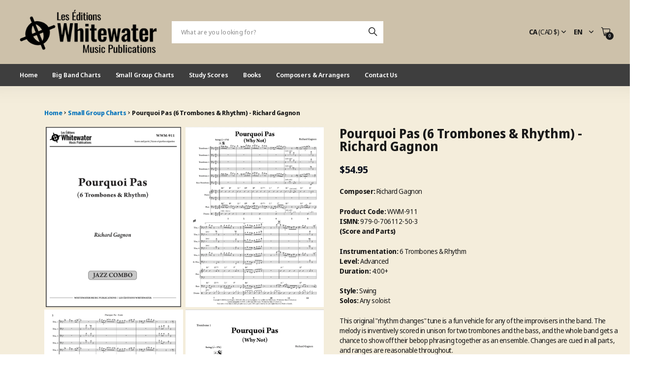

--- FILE ---
content_type: text/html; charset=utf-8
request_url: https://whitewatermusic.ca/products/pourquoi-pas-6-trombones-rhythm-richard-gagnon
body_size: 28775
content:
<!doctype html>
<html
  lang="en"
  data-theme="next"
  dir="ltr"
  class="no-js btn-hover-up "
>
  <head>
    <meta charset="utf-8">
    <meta http-equiv="x-ua-compatible" content="ie=edge">
    <title>
      Pourquoi Pas (6 Trombones &amp; Rhythm) - Richard Gagnon
       &ndash; Whitewater Music Publications
    </title><meta name="description" content="Score and Parts | Composer: Richard Gagnon | WWM-911 - Small Group | Whitewater Music Publications - professional charts for jazz ensembles, educational materials and books"><meta name="theme-color" content="">
    <meta name="MobileOptimized" content="320">
    <meta name="HandheldFriendly" content="true">
    <meta
      name="viewport"
      content="width=device-width, initial-scale=1, minimum-scale=1, maximum-scale=5, viewport-fit=cover, shrink-to-fit=no"
    >
    <meta name="msapplication-config" content="//whitewatermusic.ca/cdn/shop/t/7/assets/browserconfig.xml?v=52024572095365081671757373142">
    <link rel="canonical" href="https://whitewatermusic.ca/products/pourquoi-pas-6-trombones-rhythm-richard-gagnon">
    <link rel="preconnect" href="https://fonts.shopifycdn.com" crossorigin><link rel="preload" as="style" href="//whitewatermusic.ca/cdn/shop/t/7/assets/screen.css?v=129240401686518110011758545829">
    <link rel="preload" as="style" href="//whitewatermusic.ca/cdn/shop/t/7/assets/screen-settings.css?v=6537191968208043261758383770">
    
<link rel="preload" as="font" href="//whitewatermusic.ca/cdn/fonts/noto_sans_display/notosansdisplay_n7.f0aae6d9f7415649f065ae8a22e3c6baead78f8a.woff2" type="font/woff2" crossorigin>
    <link rel="preload" as="font" href="//whitewatermusic.ca/cdn/fonts/noto_sans_display/notosansdisplay_n4.6e40e262d89cfb66b08511b66a1661d28e47121f.woff2" type="font/woff2" crossorigin>
    <link rel="preload" as="font" href="//whitewatermusic.ca/cdn/shop/t/7/assets/icomoon.woff?v=131928518403279058281757373144" crossorigin>
    <link media="screen" rel="stylesheet" href="//whitewatermusic.ca/cdn/shop/t/7/assets/screen.css?v=129240401686518110011758545829" id="core-css">
    
    <noscript><link rel="stylesheet" href="//whitewatermusic.ca/cdn/shop/t/7/assets/async-menu.css?v=42198473107064888151757373142"></noscript><link media="screen" rel="stylesheet" href="//whitewatermusic.ca/cdn/shop/t/7/assets/page-product.css?v=59513899712872485881757376349" id="product-css"><link media="screen" rel="stylesheet" href="//whitewatermusic.ca/cdn/shop/t/7/assets/screen-settings.css?v=6537191968208043261758383770" id="custom-css"><link rel="icon" href="//whitewatermusic.ca/cdn/shop/files/favicon.png?crop=center&height=32&v=1613664251&width=32" type="image/png">
      <link rel="mask-icon" href="safari-pinned-tab.svg" color="#333333">
      <link rel="apple-touch-icon" href="apple-touch-icon.png"><script>
      document.documentElement.classList.remove('no-js');
    </script>
    <meta name="msapplication-config" content="//whitewatermusic.ca/cdn/shop/t/7/assets/browserconfig.xml?v=52024572095365081671757373142">
<meta property="og:title" content="Pourquoi Pas (6 Trombones & Rhythm) - Richard Gagnon">
<meta property="og:type" content="product">
<meta property="og:description" content="Score and Parts | Composer: Richard Gagnon | WWM-911 - Small Group | Whitewater Music Publications - professional charts for jazz ensembles, educational materials and books">
<meta property="og:site_name" content="Whitewater Music Publications">
<meta property="og:url" content="https://whitewatermusic.ca/products/pourquoi-pas-6-trombones-rhythm-richard-gagnon">

  
  <meta property="product:price:amount" content="54.95">
  <meta property="og:price:amount" content="54.95">
  <meta property="og:price:currency" content="CAD">
  <meta property="og:availability" content="instock" />

<meta property="og:image" content="//whitewatermusic.ca/cdn/shop/products/WWM-911SampleImage1.jpg?crop=center&height=500&v=1597174738&width=600">

<meta name="twitter:title" content="Pourquoi Pas (6 Trombones & Rhythm) - Richard Gagnon">
<meta name="twitter:description" content="Score and Parts | Composer: Richard Gagnon | WWM-911 - Small Group | Whitewater Music Publications - professional charts for jazz ensembles, educational materials and books">
<meta name="twitter:site" content="Whitewater Music Publications">

  <meta name="twitter:card" content="//whitewatermusic.ca/cdn/shop/files/Whitewater_Logo.png?v=1739799207">

<meta property="twitter:image" content="//whitewatermusic.ca/cdn/shop/products/WWM-911SampleImage1.jpg?crop=center&height=500&v=1597174738&width=600">
<script type="application/ld+json">
  [{
        "@context": "https://schema.org",
        "@type": "Product",
        "name": "Pourquoi Pas (6 Trombones & Rhythm) - Richard Gagnon",
        "url": "https://whitewatermusic.ca/products/pourquoi-pas-6-trombones-rhythm-richard-gagnon","brand": { "@type": "Brand", "name": "Whitewater Music Publications" },"description": " \nComposer: Richard Gagnon\nProduct Code: WWM-911ISMN: 979-0-706112-50-3(Score and Parts)Instrumentation: 6 Trombones \u0026amp; RhythmLevel: AdvancedDuration: 4:00+Style: SwingSolos: Any soloist\nThis original \"rhythm changes\" tune is a fun vehicle for any of the improvisers in the band. The melody is inventively scored in unison for two trombones and the bass, and the whole band gets a chance to show off their bebop phrasing together as an ensemble. Changes are cued in all parts, and ranges are reasonable throughout.\nRange: Trombone 1 to Bb\nArranged for: 6 trombones (5 tenors, 1 bass), piano, bass, and drums.\nListen:\n\nUnfortunately, your browser does not support the audio element.","image": "//whitewatermusic.ca/cdn/shop/products/WWM-911SampleImage1.jpg?crop=center&height=500&v=1597174738&width=600","gtin8": "","sku": "","offers": {
          "@type": "Offer",
          "price": "54.95",
          "url": "https://whitewatermusic.ca/products/pourquoi-pas-6-trombones-rhythm-richard-gagnon",
          "priceValidUntil": "2027-01-30",
          "priceCurrency": "CAD"}
      },
    {
      "@context": "https://schema.org/",
      "@type": "Organization",
      "url": "https://whitewatermusic.ca/products/pourquoi-pas-6-trombones-rhythm-richard-gagnon",
      "name": "Whitewater Music Publications",
      "legalName": "Whitewater Music Publications",
      "description": "Score and Parts | Composer: Richard Gagnon | WWM-911 - Small Group | Whitewater Music Publications - professional charts for jazz ensembles, educational materials and books","logo": "//whitewatermusic.ca/cdn/shop/files/Whitewater_Logo.png?v=1739799207",
        "image": "//whitewatermusic.ca/cdn/shop/files/Whitewater_Logo.png?v=1739799207","contactPoint": {
        "@type": "ContactPoint",
        "contactType": "Customer service",
        "telephone": "(514) 886-7915"
      },
      "address": {
        "@type": "PostalAddress",
        "streetAddress": "7856 Av. Henri-Julien",
        "addressLocality": "Montréal",
        "postalCode": "H2R 2B7",
        "addressCountry": "CANADA"
      }
    },
    {
      "@context": "https://schema.org",
      "@type": "WebSite",
      "url": "https://whitewatermusic.ca/products/pourquoi-pas-6-trombones-rhythm-richard-gagnon",
      "name": "Whitewater Music Publications",
      "description": "Score and Parts | Composer: Richard Gagnon | WWM-911 - Small Group | Whitewater Music Publications - professional charts for jazz ensembles, educational materials and books",
      "author": [
        {
          "@type": "Organization",
          "url": "https://www.someoneyouknow.online",
          "name": "Someoneyouknow",
          "address": {
            "@type": "PostalAddress",
            "streetAddress": "Wilhelminaplein 25",
            "addressLocality": "Eindhoven",
            "addressRegion": "NB",
            "postalCode": "5611 HG",
            "addressCountry": "NL"
          }
        }
      ]
    }
  ]
</script>

    <script>window.performance && window.performance.mark && window.performance.mark('shopify.content_for_header.start');</script><meta id="shopify-digital-wallet" name="shopify-digital-wallet" content="/26734752/digital_wallets/dialog">
<meta name="shopify-checkout-api-token" content="df18e28cf63c0a2f178262f126a02904">
<meta id="in-context-paypal-metadata" data-shop-id="26734752" data-venmo-supported="false" data-environment="production" data-locale="en_US" data-paypal-v4="true" data-currency="CAD">
<link rel="alternate" hreflang="x-default" href="https://editionswhitewater.ca/products/pourquoi-pas-6-trombones-rhythm-richard-gagnon">
<link rel="alternate" hreflang="fr" href="https://editionswhitewater.ca/products/pourquoi-pas-6-trombones-rhythm-richard-gagnon">
<link rel="alternate" hreflang="en-CA" href="https://whitewatermusic.ca/products/pourquoi-pas-6-trombones-rhythm-richard-gagnon">
<link rel="alternate" hreflang="en-AE" href="https://whitewatermusic.ca/products/pourquoi-pas-6-trombones-rhythm-richard-gagnon">
<link rel="alternate" hreflang="en-AT" href="https://whitewatermusic.ca/products/pourquoi-pas-6-trombones-rhythm-richard-gagnon">
<link rel="alternate" hreflang="en-AU" href="https://whitewatermusic.ca/products/pourquoi-pas-6-trombones-rhythm-richard-gagnon">
<link rel="alternate" hreflang="en-BE" href="https://whitewatermusic.ca/products/pourquoi-pas-6-trombones-rhythm-richard-gagnon">
<link rel="alternate" hreflang="en-CH" href="https://whitewatermusic.ca/products/pourquoi-pas-6-trombones-rhythm-richard-gagnon">
<link rel="alternate" hreflang="en-CZ" href="https://whitewatermusic.ca/products/pourquoi-pas-6-trombones-rhythm-richard-gagnon">
<link rel="alternate" hreflang="en-DE" href="https://whitewatermusic.ca/products/pourquoi-pas-6-trombones-rhythm-richard-gagnon">
<link rel="alternate" hreflang="en-DK" href="https://whitewatermusic.ca/products/pourquoi-pas-6-trombones-rhythm-richard-gagnon">
<link rel="alternate" hreflang="en-ES" href="https://whitewatermusic.ca/products/pourquoi-pas-6-trombones-rhythm-richard-gagnon">
<link rel="alternate" hreflang="en-FI" href="https://whitewatermusic.ca/products/pourquoi-pas-6-trombones-rhythm-richard-gagnon">
<link rel="alternate" hreflang="en-FR" href="https://whitewatermusic.ca/products/pourquoi-pas-6-trombones-rhythm-richard-gagnon">
<link rel="alternate" hreflang="en-GB" href="https://whitewatermusic.ca/products/pourquoi-pas-6-trombones-rhythm-richard-gagnon">
<link rel="alternate" hreflang="en-HK" href="https://whitewatermusic.ca/products/pourquoi-pas-6-trombones-rhythm-richard-gagnon">
<link rel="alternate" hreflang="en-IE" href="https://whitewatermusic.ca/products/pourquoi-pas-6-trombones-rhythm-richard-gagnon">
<link rel="alternate" hreflang="en-IL" href="https://whitewatermusic.ca/products/pourquoi-pas-6-trombones-rhythm-richard-gagnon">
<link rel="alternate" hreflang="en-IT" href="https://whitewatermusic.ca/products/pourquoi-pas-6-trombones-rhythm-richard-gagnon">
<link rel="alternate" hreflang="en-JP" href="https://whitewatermusic.ca/products/pourquoi-pas-6-trombones-rhythm-richard-gagnon">
<link rel="alternate" hreflang="en-KR" href="https://whitewatermusic.ca/products/pourquoi-pas-6-trombones-rhythm-richard-gagnon">
<link rel="alternate" hreflang="en-MY" href="https://whitewatermusic.ca/products/pourquoi-pas-6-trombones-rhythm-richard-gagnon">
<link rel="alternate" hreflang="en-NL" href="https://whitewatermusic.ca/products/pourquoi-pas-6-trombones-rhythm-richard-gagnon">
<link rel="alternate" hreflang="en-NO" href="https://whitewatermusic.ca/products/pourquoi-pas-6-trombones-rhythm-richard-gagnon">
<link rel="alternate" hreflang="en-NZ" href="https://whitewatermusic.ca/products/pourquoi-pas-6-trombones-rhythm-richard-gagnon">
<link rel="alternate" hreflang="en-PL" href="https://whitewatermusic.ca/products/pourquoi-pas-6-trombones-rhythm-richard-gagnon">
<link rel="alternate" hreflang="en-PT" href="https://whitewatermusic.ca/products/pourquoi-pas-6-trombones-rhythm-richard-gagnon">
<link rel="alternate" hreflang="en-SE" href="https://whitewatermusic.ca/products/pourquoi-pas-6-trombones-rhythm-richard-gagnon">
<link rel="alternate" hreflang="en-SG" href="https://whitewatermusic.ca/products/pourquoi-pas-6-trombones-rhythm-richard-gagnon">
<link rel="alternate" hreflang="en-US" href="https://whitewatermusic.ca/products/pourquoi-pas-6-trombones-rhythm-richard-gagnon">
<link rel="alternate" type="application/json+oembed" href="https://whitewatermusic.ca/products/pourquoi-pas-6-trombones-rhythm-richard-gagnon.oembed">
<script async="async" src="/checkouts/internal/preloads.js?locale=en-CA"></script>
<script id="apple-pay-shop-capabilities" type="application/json">{"shopId":26734752,"countryCode":"CA","currencyCode":"CAD","merchantCapabilities":["supports3DS"],"merchantId":"gid:\/\/shopify\/Shop\/26734752","merchantName":"Whitewater Music Publications","requiredBillingContactFields":["postalAddress","email"],"requiredShippingContactFields":["postalAddress","email"],"shippingType":"shipping","supportedNetworks":["visa","masterCard","amex","discover","interac","jcb"],"total":{"type":"pending","label":"Whitewater Music Publications","amount":"1.00"},"shopifyPaymentsEnabled":true,"supportsSubscriptions":true}</script>
<script id="shopify-features" type="application/json">{"accessToken":"df18e28cf63c0a2f178262f126a02904","betas":["rich-media-storefront-analytics"],"domain":"whitewatermusic.ca","predictiveSearch":true,"shopId":26734752,"locale":"en"}</script>
<script>var Shopify = Shopify || {};
Shopify.shop = "whitewater-music-publications.myshopify.com";
Shopify.locale = "en";
Shopify.currency = {"active":"CAD","rate":"1.0"};
Shopify.country = "CA";
Shopify.theme = {"name":"Next v. 3.2.0","id":149467889816,"schema_name":"Next","schema_version":"3.2.0","theme_store_id":2240,"role":"main"};
Shopify.theme.handle = "null";
Shopify.theme.style = {"id":null,"handle":null};
Shopify.cdnHost = "whitewatermusic.ca/cdn";
Shopify.routes = Shopify.routes || {};
Shopify.routes.root = "/";</script>
<script type="module">!function(o){(o.Shopify=o.Shopify||{}).modules=!0}(window);</script>
<script>!function(o){function n(){var o=[];function n(){o.push(Array.prototype.slice.apply(arguments))}return n.q=o,n}var t=o.Shopify=o.Shopify||{};t.loadFeatures=n(),t.autoloadFeatures=n()}(window);</script>
<script id="shop-js-analytics" type="application/json">{"pageType":"product"}</script>
<script defer="defer" async type="module" src="//whitewatermusic.ca/cdn/shopifycloud/shop-js/modules/v2/client.init-shop-cart-sync_BN7fPSNr.en.esm.js"></script>
<script defer="defer" async type="module" src="//whitewatermusic.ca/cdn/shopifycloud/shop-js/modules/v2/chunk.common_Cbph3Kss.esm.js"></script>
<script defer="defer" async type="module" src="//whitewatermusic.ca/cdn/shopifycloud/shop-js/modules/v2/chunk.modal_DKumMAJ1.esm.js"></script>
<script type="module">
  await import("//whitewatermusic.ca/cdn/shopifycloud/shop-js/modules/v2/client.init-shop-cart-sync_BN7fPSNr.en.esm.js");
await import("//whitewatermusic.ca/cdn/shopifycloud/shop-js/modules/v2/chunk.common_Cbph3Kss.esm.js");
await import("//whitewatermusic.ca/cdn/shopifycloud/shop-js/modules/v2/chunk.modal_DKumMAJ1.esm.js");

  window.Shopify.SignInWithShop?.initShopCartSync?.({"fedCMEnabled":true,"windoidEnabled":true});

</script>
<script id="__st">var __st={"a":26734752,"offset":-18000,"reqid":"b48be025-d2c5-4a14-b603-c25ca48d3ffc-1769745491","pageurl":"whitewatermusic.ca\/products\/pourquoi-pas-6-trombones-rhythm-richard-gagnon","u":"c867d2be99bc","p":"product","rtyp":"product","rid":5627100594328};</script>
<script>window.ShopifyPaypalV4VisibilityTracking = true;</script>
<script id="captcha-bootstrap">!function(){'use strict';const t='contact',e='account',n='new_comment',o=[[t,t],['blogs',n],['comments',n],[t,'customer']],c=[[e,'customer_login'],[e,'guest_login'],[e,'recover_customer_password'],[e,'create_customer']],r=t=>t.map((([t,e])=>`form[action*='/${t}']:not([data-nocaptcha='true']) input[name='form_type'][value='${e}']`)).join(','),a=t=>()=>t?[...document.querySelectorAll(t)].map((t=>t.form)):[];function s(){const t=[...o],e=r(t);return a(e)}const i='password',u='form_key',d=['recaptcha-v3-token','g-recaptcha-response','h-captcha-response',i],f=()=>{try{return window.sessionStorage}catch{return}},m='__shopify_v',_=t=>t.elements[u];function p(t,e,n=!1){try{const o=window.sessionStorage,c=JSON.parse(o.getItem(e)),{data:r}=function(t){const{data:e,action:n}=t;return t[m]||n?{data:e,action:n}:{data:t,action:n}}(c);for(const[e,n]of Object.entries(r))t.elements[e]&&(t.elements[e].value=n);n&&o.removeItem(e)}catch(o){console.error('form repopulation failed',{error:o})}}const l='form_type',E='cptcha';function T(t){t.dataset[E]=!0}const w=window,h=w.document,L='Shopify',v='ce_forms',y='captcha';let A=!1;((t,e)=>{const n=(g='f06e6c50-85a8-45c8-87d0-21a2b65856fe',I='https://cdn.shopify.com/shopifycloud/storefront-forms-hcaptcha/ce_storefront_forms_captcha_hcaptcha.v1.5.2.iife.js',D={infoText:'Protected by hCaptcha',privacyText:'Privacy',termsText:'Terms'},(t,e,n)=>{const o=w[L][v],c=o.bindForm;if(c)return c(t,g,e,D).then(n);var r;o.q.push([[t,g,e,D],n]),r=I,A||(h.body.append(Object.assign(h.createElement('script'),{id:'captcha-provider',async:!0,src:r})),A=!0)});var g,I,D;w[L]=w[L]||{},w[L][v]=w[L][v]||{},w[L][v].q=[],w[L][y]=w[L][y]||{},w[L][y].protect=function(t,e){n(t,void 0,e),T(t)},Object.freeze(w[L][y]),function(t,e,n,w,h,L){const[v,y,A,g]=function(t,e,n){const i=e?o:[],u=t?c:[],d=[...i,...u],f=r(d),m=r(i),_=r(d.filter((([t,e])=>n.includes(e))));return[a(f),a(m),a(_),s()]}(w,h,L),I=t=>{const e=t.target;return e instanceof HTMLFormElement?e:e&&e.form},D=t=>v().includes(t);t.addEventListener('submit',(t=>{const e=I(t);if(!e)return;const n=D(e)&&!e.dataset.hcaptchaBound&&!e.dataset.recaptchaBound,o=_(e),c=g().includes(e)&&(!o||!o.value);(n||c)&&t.preventDefault(),c&&!n&&(function(t){try{if(!f())return;!function(t){const e=f();if(!e)return;const n=_(t);if(!n)return;const o=n.value;o&&e.removeItem(o)}(t);const e=Array.from(Array(32),(()=>Math.random().toString(36)[2])).join('');!function(t,e){_(t)||t.append(Object.assign(document.createElement('input'),{type:'hidden',name:u})),t.elements[u].value=e}(t,e),function(t,e){const n=f();if(!n)return;const o=[...t.querySelectorAll(`input[type='${i}']`)].map((({name:t})=>t)),c=[...d,...o],r={};for(const[a,s]of new FormData(t).entries())c.includes(a)||(r[a]=s);n.setItem(e,JSON.stringify({[m]:1,action:t.action,data:r}))}(t,e)}catch(e){console.error('failed to persist form',e)}}(e),e.submit())}));const S=(t,e)=>{t&&!t.dataset[E]&&(n(t,e.some((e=>e===t))),T(t))};for(const o of['focusin','change'])t.addEventListener(o,(t=>{const e=I(t);D(e)&&S(e,y())}));const B=e.get('form_key'),M=e.get(l),P=B&&M;t.addEventListener('DOMContentLoaded',(()=>{const t=y();if(P)for(const e of t)e.elements[l].value===M&&p(e,B);[...new Set([...A(),...v().filter((t=>'true'===t.dataset.shopifyCaptcha))])].forEach((e=>S(e,t)))}))}(h,new URLSearchParams(w.location.search),n,t,e,['guest_login'])})(!0,!0)}();</script>
<script integrity="sha256-4kQ18oKyAcykRKYeNunJcIwy7WH5gtpwJnB7kiuLZ1E=" data-source-attribution="shopify.loadfeatures" defer="defer" src="//whitewatermusic.ca/cdn/shopifycloud/storefront/assets/storefront/load_feature-a0a9edcb.js" crossorigin="anonymous"></script>
<script data-source-attribution="shopify.dynamic_checkout.dynamic.init">var Shopify=Shopify||{};Shopify.PaymentButton=Shopify.PaymentButton||{isStorefrontPortableWallets:!0,init:function(){window.Shopify.PaymentButton.init=function(){};var t=document.createElement("script");t.src="https://whitewatermusic.ca/cdn/shopifycloud/portable-wallets/latest/portable-wallets.en.js",t.type="module",document.head.appendChild(t)}};
</script>
<script data-source-attribution="shopify.dynamic_checkout.buyer_consent">
  function portableWalletsHideBuyerConsent(e){var t=document.getElementById("shopify-buyer-consent"),n=document.getElementById("shopify-subscription-policy-button");t&&n&&(t.classList.add("hidden"),t.setAttribute("aria-hidden","true"),n.removeEventListener("click",e))}function portableWalletsShowBuyerConsent(e){var t=document.getElementById("shopify-buyer-consent"),n=document.getElementById("shopify-subscription-policy-button");t&&n&&(t.classList.remove("hidden"),t.removeAttribute("aria-hidden"),n.addEventListener("click",e))}window.Shopify?.PaymentButton&&(window.Shopify.PaymentButton.hideBuyerConsent=portableWalletsHideBuyerConsent,window.Shopify.PaymentButton.showBuyerConsent=portableWalletsShowBuyerConsent);
</script>
<script data-source-attribution="shopify.dynamic_checkout.cart.bootstrap">document.addEventListener("DOMContentLoaded",(function(){function t(){return document.querySelector("shopify-accelerated-checkout-cart, shopify-accelerated-checkout")}if(t())Shopify.PaymentButton.init();else{new MutationObserver((function(e,n){t()&&(Shopify.PaymentButton.init(),n.disconnect())})).observe(document.body,{childList:!0,subtree:!0})}}));
</script>
<link id="shopify-accelerated-checkout-styles" rel="stylesheet" media="screen" href="https://whitewatermusic.ca/cdn/shopifycloud/portable-wallets/latest/accelerated-checkout-backwards-compat.css" crossorigin="anonymous">
<style id="shopify-accelerated-checkout-cart">
        #shopify-buyer-consent {
  margin-top: 1em;
  display: inline-block;
  width: 100%;
}

#shopify-buyer-consent.hidden {
  display: none;
}

#shopify-subscription-policy-button {
  background: none;
  border: none;
  padding: 0;
  text-decoration: underline;
  font-size: inherit;
  cursor: pointer;
}

#shopify-subscription-policy-button::before {
  box-shadow: none;
}

      </style>

<script>window.performance && window.performance.mark && window.performance.mark('shopify.content_for_header.end');</script>
    
    <style>
      :root {
          --scheme-1:                      #ffffff;
          --scheme-1_solid:                #ffffff;
          --scheme-1_bg:                   var(--scheme-1);
          --scheme-1_bg_dark:              var(--scheme-1_bg);
          --scheme-1_bg_var:               var(--scheme-1_bg_dark);
          --scheme-1_bg_secondary:         #f2f2f2;
          --scheme-1_fg:                   #191919;
          --scheme-1_fg_sat:               #d8d8d8;
          --scheme-1_title:                #191919;
          --scheme-1_title_solid:          #191919;

          --scheme-1_primary_btn_bg:       #191919;
          --scheme-1_primary_btn_bg_dark:  #070707;
          --scheme-1_primary_btn_fg:       #ffffff;
          --scheme-1_secondary_btn_bg:     #e76c00;
          --scheme-1_secondary_btn_bg_dark:#c35b00;
          --scheme-1_secondary_btn_fg:     #ffffff;
          --scheme-1_tertiary_btn_bg:      #0280ff;
          --scheme-1_tertiary_btn_bg_dark: #006edd;
          --scheme-1_tertiary_btn_fg:      #ffffff;
          --scheme-1_btn_bg:       		var(--scheme-1_primary_btn_bg);
          --scheme-1_btn_bg_dark:  		var(--scheme-1_primary_btn_bg_dark);
          --scheme-1_btn_fg:       		var(--scheme-1_primary_btn_fg);
          --scheme-1_bd:                   #ececec;
          --scheme-1_input_bg:             #ffffff;
          --scheme-1_input_bg_dark:        #f2f2f2;
          --scheme-1_input_fg:             #191919;
          --scheme-1_input_pl:             #232323;
          --scheme-1_accent:               #0280ff;
          --scheme-1_accent_gradient:      linear-gradient(120deg, rgba(49, 132, 73, 0.36), rgba(255, 243, 234, 1) 100%);
          
          --scheme-1_fg_brightness: 0; 
          
          --scheme-1_bg_darkmode:        #191919;
          --scheme-1_fg_darkmode:        #ffffff;
          --scheme-1_primary_btn_bg_darkmode: #e76c00;
          --scheme-1_primary_btn_fg_darkmode: #ffffff;
          --scheme-1_accent_darkmode:    #f9af11;
        }
        [class*="palette-scheme-1"], [data-active-content*="scheme-1"] {
        --primary_bg:             var(--scheme-1_bg);
        --bg_secondary:           var(--scheme-1_bg_secondary);
        --primary_text:           var(--scheme-1_fg);
        --primary_text_h:         var(--scheme-1_title);
        --headings_text:          var(--primary_text_h);
        --headings_text_solid:    var(--scheme-1_title_solid);
        --primary_btn_bg:         var(--scheme-1_primary_btn_bg);
        --primary_btn_bg_dark:    var(--scheme-1_primary_btn_bg_dark);
        --primary_btn_fg:       var(--scheme-1_primary_btn_fg);
        --secondary_btn_bg:       var(--scheme-1_secondary_btn_bg);
        --secondary_btn_bg_dark:  var(--scheme-1_secondary_btn_bg_dark);
        --secondary_btn_fg:     var(--scheme-1_secondary_btn_fg);
        --tertiary_btn_bg:        var(--scheme-1_tertiary_btn_bg);
        --tertiary_btn_bg_dark:   var(--scheme-1_tertiary_btn_bg_dark);
        --tertiary_btn_fg:      var(--scheme-1_tertiary_btn_fg);
        --input_bg:               var(--scheme-1_input_bg);
        --input_bg_dark:          var(--scheme-1_input_bg_dark);
        --input_fg:               var(--scheme-1_input_fg);
        --input_pl:               var(--scheme-1_input_pl);
        --input_bd:               var(--scheme-1_bd);
        --custom_bd:              var(--custom_input_bd);
        --secondary_bg: 		  var(--primary_btn_bg);
        --accent:                 var(--scheme-1_accent);
        --theme_bg:               var(--accent);
        --accent_gradient:        var(--scheme-1_accent_gradient);
        --primary_text_brightness:var(--scheme-1_fg_brightness);
        --primary_default_body_text:     var(--scheme-ecfedaac-8f49-417b-a2ba-c989afbfb3a4_fg);
        --primary_default_heading_text:  var(--scheme-ecfedaac-8f49-417b-a2ba-c989afbfb3a4_title);
        }
        
        .day-switched {
          --scheme-1_bg:     var(--scheme-1_bg_darkmode);
          --scheme-1_fg:     var(--scheme-1_fg_darkmode);
          --scheme-1_btn_bg: var(--scheme-1_primary_btn_bg_darkmode);
          --scheme-1_btn_fg: var(--scheme-1_primary_btn_fg_darkmode);
          --scheme-1_accent: var(--scheme-1_accent_darkmode);
        }
        .day-switched [class*="palette-scheme-1"], .day-switched [data-active-content*="scheme-1"] {
          --primary_bg:             var(--scheme-1_bg);
          --bg_secondary:           var(--primary_bg);
          --primary_text:           var(--scheme-1_fg);
          --primary_text_h:         var(--primary_text);
          --headings_text:          var(--primary_text);
          --headings_text_solid:    var(--primary_text);
          --primary_btn_bg:         var(--scheme-1_btn_bg);
          --primary_btn_bg_dark:    var(--primary_btn_bg);
          --primary_btn_fg:         var(--scheme-1_btn_fg);
          --secondary_btn_bg:       var(--primary_btn_bg);
          --secondary_btn_bg_dark:  var(--primary_btn_bg);
          --secondary_btn_fg:       var(--primary_btn_fg);
          --tertiary_btn_bg:        var(--primary_btn_bg);
          --tertiary_btn_bg_dark:   var(--primary_btn_bg);
          --tertiary_btn_fg:        var(--primary_btn_fg);
          --primary_default_body_text:     var(--primary_text);
          --primary_default_heading_text:  var(--primary_text);
          --accent:                 var(--scheme-1_accent);
          
        }
      :root {
          --scheme-2:                      #191919;
          --scheme-2_solid:                #191919;
          --scheme-2_bg:                   var(--scheme-2);
          --scheme-2_bg_dark:              #141414;
          --scheme-2_bg_var:               var(--scheme-2_bg_dark);
          --scheme-2_bg_secondary:         #3e3737;
          --scheme-2_fg:                   #ffffff;
          --scheme-2_fg_sat:               #ffffff;
          --scheme-2_title:                #ffffff;
          --scheme-2_title_solid:          #ffffff;

          --scheme-2_primary_btn_bg:       #ffffff;
          --scheme-2_primary_btn_bg_dark:  #ededed;
          --scheme-2_primary_btn_fg:       #191919;
          --scheme-2_secondary_btn_bg:     #e76c00;
          --scheme-2_secondary_btn_bg_dark:#c35b00;
          --scheme-2_secondary_btn_fg:     #ffffff;
          --scheme-2_tertiary_btn_bg:      #191919;
          --scheme-2_tertiary_btn_bg_dark: #070707;
          --scheme-2_tertiary_btn_fg:      #ffffff;
          --scheme-2_btn_bg:       		var(--scheme-2_primary_btn_bg);
          --scheme-2_btn_bg_dark:  		var(--scheme-2_primary_btn_bg_dark);
          --scheme-2_btn_fg:       		var(--scheme-2_primary_btn_fg);
          --scheme-2_bd:                   #ececec;
          --scheme-2_input_bg:             #ffffff;
          --scheme-2_input_bg_dark:        #f2f2f2;
          --scheme-2_input_fg:             #191919;
          --scheme-2_input_pl:             #232323;
          --scheme-2_accent:               #0280ff;
          --scheme-2_accent_gradient:      #0280ff;
          
          --scheme-2_fg_brightness: 1; 
          
          --scheme-2_bg_darkmode:        #191919;
          --scheme-2_fg_darkmode:        #ffffff;
          --scheme-2_primary_btn_bg_darkmode: #e76c00;
          --scheme-2_primary_btn_fg_darkmode: #ffffff;
          --scheme-2_accent_darkmode:    #f9af11;
        }
        [class*="palette-scheme-2"], [data-active-content*="scheme-2"] {
        --primary_bg:             var(--scheme-2_bg);
        --bg_secondary:           var(--scheme-2_bg_secondary);
        --primary_text:           var(--scheme-2_fg);
        --primary_text_h:         var(--scheme-2_title);
        --headings_text:          var(--primary_text_h);
        --headings_text_solid:    var(--scheme-2_title_solid);
        --primary_btn_bg:         var(--scheme-2_primary_btn_bg);
        --primary_btn_bg_dark:    var(--scheme-2_primary_btn_bg_dark);
        --primary_btn_fg:       var(--scheme-2_primary_btn_fg);
        --secondary_btn_bg:       var(--scheme-2_secondary_btn_bg);
        --secondary_btn_bg_dark:  var(--scheme-2_secondary_btn_bg_dark);
        --secondary_btn_fg:     var(--scheme-2_secondary_btn_fg);
        --tertiary_btn_bg:        var(--scheme-2_tertiary_btn_bg);
        --tertiary_btn_bg_dark:   var(--scheme-2_tertiary_btn_bg_dark);
        --tertiary_btn_fg:      var(--scheme-2_tertiary_btn_fg);
        --input_bg:               var(--scheme-2_input_bg);
        --input_bg_dark:          var(--scheme-2_input_bg_dark);
        --input_fg:               var(--scheme-2_input_fg);
        --input_pl:               var(--scheme-2_input_pl);
        --input_bd:               var(--scheme-2_bd);
        --custom_bd:              var(--custom_input_bd);
        --secondary_bg: 		  var(--primary_btn_bg);
        --accent:                 var(--scheme-2_accent);
        --theme_bg:               var(--accent);
        --accent_gradient:        var(--scheme-2_accent_gradient);
        --primary_text_brightness:var(--scheme-2_fg_brightness);
        --primary_default_body_text:     var(--scheme-ecfedaac-8f49-417b-a2ba-c989afbfb3a4_fg);
        --primary_default_heading_text:  var(--scheme-ecfedaac-8f49-417b-a2ba-c989afbfb3a4_title);
        }
        
        .day-switched {
          --scheme-2_bg:     var(--scheme-2_bg_darkmode);
          --scheme-2_fg:     var(--scheme-2_fg_darkmode);
          --scheme-2_btn_bg: var(--scheme-2_primary_btn_bg_darkmode);
          --scheme-2_btn_fg: var(--scheme-2_primary_btn_fg_darkmode);
          --scheme-2_accent: var(--scheme-2_accent_darkmode);
        }
        .day-switched [class*="palette-scheme-2"], .day-switched [data-active-content*="scheme-2"] {
          --primary_bg:             var(--scheme-2_bg);
          --bg_secondary:           var(--primary_bg);
          --primary_text:           var(--scheme-2_fg);
          --primary_text_h:         var(--primary_text);
          --headings_text:          var(--primary_text);
          --headings_text_solid:    var(--primary_text);
          --primary_btn_bg:         var(--scheme-2_btn_bg);
          --primary_btn_bg_dark:    var(--primary_btn_bg);
          --primary_btn_fg:         var(--scheme-2_btn_fg);
          --secondary_btn_bg:       var(--primary_btn_bg);
          --secondary_btn_bg_dark:  var(--primary_btn_bg);
          --secondary_btn_fg:       var(--primary_btn_fg);
          --tertiary_btn_bg:        var(--primary_btn_bg);
          --tertiary_btn_bg_dark:   var(--primary_btn_bg);
          --tertiary_btn_fg:        var(--primary_btn_fg);
          --primary_default_body_text:     var(--primary_text);
          --primary_default_heading_text:  var(--primary_text);
          --accent:                 var(--scheme-2_accent);
          
        }
      :root {
          --scheme-3:                      #f7f7f7;
          --scheme-3_solid:                #f7f7f7;
          --scheme-3_bg:                   var(--scheme-3);
          --scheme-3_bg_dark:              #f2f2f2;
          --scheme-3_bg_var:               var(--scheme-3_bg_dark);
          --scheme-3_bg_secondary:         #ffffff;
          --scheme-3_fg:                   #191919;
          --scheme-3_fg_sat:               #d8d8d8;
          --scheme-3_title:                #191919;
          --scheme-3_title_solid:          #191919;

          --scheme-3_primary_btn_bg:       #0280ff;
          --scheme-3_primary_btn_bg_dark:  #006edd;
          --scheme-3_primary_btn_fg:       #ffffff;
          --scheme-3_secondary_btn_bg:     #e76c00;
          --scheme-3_secondary_btn_bg_dark:#c35b00;
          --scheme-3_secondary_btn_fg:     #ffffff;
          --scheme-3_tertiary_btn_bg:      #191919;
          --scheme-3_tertiary_btn_bg_dark: #070707;
          --scheme-3_tertiary_btn_fg:      #ffffff;
          --scheme-3_btn_bg:       		var(--scheme-3_primary_btn_bg);
          --scheme-3_btn_bg_dark:  		var(--scheme-3_primary_btn_bg_dark);
          --scheme-3_btn_fg:       		var(--scheme-3_primary_btn_fg);
          --scheme-3_bd:                   #e5e5e5;
          --scheme-3_input_bg:             #ffffff;
          --scheme-3_input_bg_dark:        #f2f2f2;
          --scheme-3_input_fg:             #191919;
          --scheme-3_input_pl:             #232323;
          --scheme-3_accent:               #e76c00;
          --scheme-3_accent_gradient:      #e76c00;
          
          --scheme-3_fg_brightness: 0; 
          
          --scheme-3_bg_darkmode:        #191919;
          --scheme-3_fg_darkmode:        #ffffff;
          --scheme-3_primary_btn_bg_darkmode: #e76c00;
          --scheme-3_primary_btn_fg_darkmode: #ffffff;
          --scheme-3_accent_darkmode:    #f9af11;
        }
        [class*="palette-scheme-3"], [data-active-content*="scheme-3"] {
        --primary_bg:             var(--scheme-3_bg);
        --bg_secondary:           var(--scheme-3_bg_secondary);
        --primary_text:           var(--scheme-3_fg);
        --primary_text_h:         var(--scheme-3_title);
        --headings_text:          var(--primary_text_h);
        --headings_text_solid:    var(--scheme-3_title_solid);
        --primary_btn_bg:         var(--scheme-3_primary_btn_bg);
        --primary_btn_bg_dark:    var(--scheme-3_primary_btn_bg_dark);
        --primary_btn_fg:       var(--scheme-3_primary_btn_fg);
        --secondary_btn_bg:       var(--scheme-3_secondary_btn_bg);
        --secondary_btn_bg_dark:  var(--scheme-3_secondary_btn_bg_dark);
        --secondary_btn_fg:     var(--scheme-3_secondary_btn_fg);
        --tertiary_btn_bg:        var(--scheme-3_tertiary_btn_bg);
        --tertiary_btn_bg_dark:   var(--scheme-3_tertiary_btn_bg_dark);
        --tertiary_btn_fg:      var(--scheme-3_tertiary_btn_fg);
        --input_bg:               var(--scheme-3_input_bg);
        --input_bg_dark:          var(--scheme-3_input_bg_dark);
        --input_fg:               var(--scheme-3_input_fg);
        --input_pl:               var(--scheme-3_input_pl);
        --input_bd:               var(--scheme-3_bd);
        --custom_bd:              var(--custom_input_bd);
        --secondary_bg: 		  var(--primary_btn_bg);
        --accent:                 var(--scheme-3_accent);
        --theme_bg:               var(--accent);
        --accent_gradient:        var(--scheme-3_accent_gradient);
        --primary_text_brightness:var(--scheme-3_fg_brightness);
        --primary_default_body_text:     var(--scheme-ecfedaac-8f49-417b-a2ba-c989afbfb3a4_fg);
        --primary_default_heading_text:  var(--scheme-ecfedaac-8f49-417b-a2ba-c989afbfb3a4_title);
        }
        
        .day-switched {
          --scheme-3_bg:     var(--scheme-3_bg_darkmode);
          --scheme-3_fg:     var(--scheme-3_fg_darkmode);
          --scheme-3_btn_bg: var(--scheme-3_primary_btn_bg_darkmode);
          --scheme-3_btn_fg: var(--scheme-3_primary_btn_fg_darkmode);
          --scheme-3_accent: var(--scheme-3_accent_darkmode);
        }
        .day-switched [class*="palette-scheme-3"], .day-switched [data-active-content*="scheme-3"] {
          --primary_bg:             var(--scheme-3_bg);
          --bg_secondary:           var(--primary_bg);
          --primary_text:           var(--scheme-3_fg);
          --primary_text_h:         var(--primary_text);
          --headings_text:          var(--primary_text);
          --headings_text_solid:    var(--primary_text);
          --primary_btn_bg:         var(--scheme-3_btn_bg);
          --primary_btn_bg_dark:    var(--primary_btn_bg);
          --primary_btn_fg:         var(--scheme-3_btn_fg);
          --secondary_btn_bg:       var(--primary_btn_bg);
          --secondary_btn_bg_dark:  var(--primary_btn_bg);
          --secondary_btn_fg:       var(--primary_btn_fg);
          --tertiary_btn_bg:        var(--primary_btn_bg);
          --tertiary_btn_bg_dark:   var(--primary_btn_bg);
          --tertiary_btn_fg:        var(--primary_btn_fg);
          --primary_default_body_text:     var(--primary_text);
          --primary_default_heading_text:  var(--primary_text);
          --accent:                 var(--scheme-3_accent);
          
        }
      :root {
          --scheme-4:                      #e76c00;
          --scheme-4_solid:                #e76c00;
          --scheme-4_bg:                   var(--scheme-4);
          --scheme-4_bg_dark:              #dd6700;
          --scheme-4_bg_var:               var(--scheme-4_bg_dark);
          --scheme-4_bg_secondary:         #020101;
          --scheme-4_fg:                   #ffffff;
          --scheme-4_fg_sat:               #ffffff;
          --scheme-4_title:                #ffffff;
          --scheme-4_title_solid:          #ffffff;

          --scheme-4_primary_btn_bg:       #ffffff;
          --scheme-4_primary_btn_bg_dark:  #ededed;
          --scheme-4_primary_btn_fg:       #191919;
          --scheme-4_secondary_btn_bg:     #0280ff;
          --scheme-4_secondary_btn_bg_dark:#006edd;
          --scheme-4_secondary_btn_fg:     #ffffff;
          --scheme-4_tertiary_btn_bg:      #f2f1ec;
          --scheme-4_tertiary_btn_bg_dark: #e3e1d7;
          --scheme-4_tertiary_btn_fg:      #191919;
          --scheme-4_btn_bg:       		var(--scheme-4_primary_btn_bg);
          --scheme-4_btn_bg_dark:  		var(--scheme-4_primary_btn_bg_dark);
          --scheme-4_btn_fg:       		var(--scheme-4_primary_btn_fg);
          --scheme-4_bd:                   #e5e5e5;
          --scheme-4_input_bg:             #ffffff;
          --scheme-4_input_bg_dark:        #f2f2f2;
          --scheme-4_input_fg:             #191919;
          --scheme-4_input_pl:             #232323;
          --scheme-4_accent:               #0280ff;
          --scheme-4_accent_gradient:      #0280ff;
          
          --scheme-4_fg_brightness: 1; 
          
          --scheme-4_bg_darkmode:        #191919;
          --scheme-4_fg_darkmode:        #ffffff;
          --scheme-4_primary_btn_bg_darkmode: #e76c00;
          --scheme-4_primary_btn_fg_darkmode: #ffffff;
          --scheme-4_accent_darkmode:    #f9af11;
        }
        [class*="palette-scheme-4"], [data-active-content*="scheme-4"] {
        --primary_bg:             var(--scheme-4_bg);
        --bg_secondary:           var(--scheme-4_bg_secondary);
        --primary_text:           var(--scheme-4_fg);
        --primary_text_h:         var(--scheme-4_title);
        --headings_text:          var(--primary_text_h);
        --headings_text_solid:    var(--scheme-4_title_solid);
        --primary_btn_bg:         var(--scheme-4_primary_btn_bg);
        --primary_btn_bg_dark:    var(--scheme-4_primary_btn_bg_dark);
        --primary_btn_fg:       var(--scheme-4_primary_btn_fg);
        --secondary_btn_bg:       var(--scheme-4_secondary_btn_bg);
        --secondary_btn_bg_dark:  var(--scheme-4_secondary_btn_bg_dark);
        --secondary_btn_fg:     var(--scheme-4_secondary_btn_fg);
        --tertiary_btn_bg:        var(--scheme-4_tertiary_btn_bg);
        --tertiary_btn_bg_dark:   var(--scheme-4_tertiary_btn_bg_dark);
        --tertiary_btn_fg:      var(--scheme-4_tertiary_btn_fg);
        --input_bg:               var(--scheme-4_input_bg);
        --input_bg_dark:          var(--scheme-4_input_bg_dark);
        --input_fg:               var(--scheme-4_input_fg);
        --input_pl:               var(--scheme-4_input_pl);
        --input_bd:               var(--scheme-4_bd);
        --custom_bd:              var(--custom_input_bd);
        --secondary_bg: 		  var(--primary_btn_bg);
        --accent:                 var(--scheme-4_accent);
        --theme_bg:               var(--accent);
        --accent_gradient:        var(--scheme-4_accent_gradient);
        --primary_text_brightness:var(--scheme-4_fg_brightness);
        --primary_default_body_text:     var(--scheme-ecfedaac-8f49-417b-a2ba-c989afbfb3a4_fg);
        --primary_default_heading_text:  var(--scheme-ecfedaac-8f49-417b-a2ba-c989afbfb3a4_title);
        }
        
        .day-switched {
          --scheme-4_bg:     var(--scheme-4_bg_darkmode);
          --scheme-4_fg:     var(--scheme-4_fg_darkmode);
          --scheme-4_btn_bg: var(--scheme-4_primary_btn_bg_darkmode);
          --scheme-4_btn_fg: var(--scheme-4_primary_btn_fg_darkmode);
          --scheme-4_accent: var(--scheme-4_accent_darkmode);
        }
        .day-switched [class*="palette-scheme-4"], .day-switched [data-active-content*="scheme-4"] {
          --primary_bg:             var(--scheme-4_bg);
          --bg_secondary:           var(--primary_bg);
          --primary_text:           var(--scheme-4_fg);
          --primary_text_h:         var(--primary_text);
          --headings_text:          var(--primary_text);
          --headings_text_solid:    var(--primary_text);
          --primary_btn_bg:         var(--scheme-4_btn_bg);
          --primary_btn_bg_dark:    var(--primary_btn_bg);
          --primary_btn_fg:         var(--scheme-4_btn_fg);
          --secondary_btn_bg:       var(--primary_btn_bg);
          --secondary_btn_bg_dark:  var(--primary_btn_bg);
          --secondary_btn_fg:       var(--primary_btn_fg);
          --tertiary_btn_bg:        var(--primary_btn_bg);
          --tertiary_btn_bg_dark:   var(--primary_btn_bg);
          --tertiary_btn_fg:        var(--primary_btn_fg);
          --primary_default_body_text:     var(--primary_text);
          --primary_default_heading_text:  var(--primary_text);
          --accent:                 var(--scheme-4_accent);
          
        }
      :root {
          --scheme-5:                      #0280ff;
          --scheme-5_solid:                #0280ff;
          --scheme-5_bg:                   var(--scheme-5);
          --scheme-5_bg_dark:              #007bf7;
          --scheme-5_bg_var:               var(--scheme-5_bg_dark);
          --scheme-5_bg_secondary:         #ffffff;
          --scheme-5_fg:                   #ffffff;
          --scheme-5_fg_sat:               #ffffff;
          --scheme-5_title:                #ffffff;
          --scheme-5_title_solid:          #ffffff;

          --scheme-5_primary_btn_bg:       #ffffff;
          --scheme-5_primary_btn_bg_dark:  #ededed;
          --scheme-5_primary_btn_fg:       #191919;
          --scheme-5_secondary_btn_bg:     #e76c00;
          --scheme-5_secondary_btn_bg_dark:#c35b00;
          --scheme-5_secondary_btn_fg:     #ffffff;
          --scheme-5_tertiary_btn_bg:      #191919;
          --scheme-5_tertiary_btn_bg_dark: #070707;
          --scheme-5_tertiary_btn_fg:      #ffffff;
          --scheme-5_btn_bg:       		var(--scheme-5_primary_btn_bg);
          --scheme-5_btn_bg_dark:  		var(--scheme-5_primary_btn_bg_dark);
          --scheme-5_btn_fg:       		var(--scheme-5_primary_btn_fg);
          --scheme-5_bd:                   #e5e5e5;
          --scheme-5_input_bg:             #ffffff;
          --scheme-5_input_bg_dark:        #f2f2f2;
          --scheme-5_input_fg:             #191919;
          --scheme-5_input_pl:             #232323;
          --scheme-5_accent:               #0280ff;
          --scheme-5_accent_gradient:      #0280ff;
          
          --scheme-5_fg_brightness: 1; 
          
          --scheme-5_bg_darkmode:        #191919;
          --scheme-5_fg_darkmode:        #ffffff;
          --scheme-5_primary_btn_bg_darkmode: #e76c00;
          --scheme-5_primary_btn_fg_darkmode: #ffffff;
          --scheme-5_accent_darkmode:    #f9af11;
        }
        [class*="palette-scheme-5"], [data-active-content*="scheme-5"] {
        --primary_bg:             var(--scheme-5_bg);
        --bg_secondary:           var(--scheme-5_bg_secondary);
        --primary_text:           var(--scheme-5_fg);
        --primary_text_h:         var(--scheme-5_title);
        --headings_text:          var(--primary_text_h);
        --headings_text_solid:    var(--scheme-5_title_solid);
        --primary_btn_bg:         var(--scheme-5_primary_btn_bg);
        --primary_btn_bg_dark:    var(--scheme-5_primary_btn_bg_dark);
        --primary_btn_fg:       var(--scheme-5_primary_btn_fg);
        --secondary_btn_bg:       var(--scheme-5_secondary_btn_bg);
        --secondary_btn_bg_dark:  var(--scheme-5_secondary_btn_bg_dark);
        --secondary_btn_fg:     var(--scheme-5_secondary_btn_fg);
        --tertiary_btn_bg:        var(--scheme-5_tertiary_btn_bg);
        --tertiary_btn_bg_dark:   var(--scheme-5_tertiary_btn_bg_dark);
        --tertiary_btn_fg:      var(--scheme-5_tertiary_btn_fg);
        --input_bg:               var(--scheme-5_input_bg);
        --input_bg_dark:          var(--scheme-5_input_bg_dark);
        --input_fg:               var(--scheme-5_input_fg);
        --input_pl:               var(--scheme-5_input_pl);
        --input_bd:               var(--scheme-5_bd);
        --custom_bd:              var(--custom_input_bd);
        --secondary_bg: 		  var(--primary_btn_bg);
        --accent:                 var(--scheme-5_accent);
        --theme_bg:               var(--accent);
        --accent_gradient:        var(--scheme-5_accent_gradient);
        --primary_text_brightness:var(--scheme-5_fg_brightness);
        --primary_default_body_text:     var(--scheme-ecfedaac-8f49-417b-a2ba-c989afbfb3a4_fg);
        --primary_default_heading_text:  var(--scheme-ecfedaac-8f49-417b-a2ba-c989afbfb3a4_title);
        }
        
        .day-switched {
          --scheme-5_bg:     var(--scheme-5_bg_darkmode);
          --scheme-5_fg:     var(--scheme-5_fg_darkmode);
          --scheme-5_btn_bg: var(--scheme-5_primary_btn_bg_darkmode);
          --scheme-5_btn_fg: var(--scheme-5_primary_btn_fg_darkmode);
          --scheme-5_accent: var(--scheme-5_accent_darkmode);
        }
        .day-switched [class*="palette-scheme-5"], .day-switched [data-active-content*="scheme-5"] {
          --primary_bg:             var(--scheme-5_bg);
          --bg_secondary:           var(--primary_bg);
          --primary_text:           var(--scheme-5_fg);
          --primary_text_h:         var(--primary_text);
          --headings_text:          var(--primary_text);
          --headings_text_solid:    var(--primary_text);
          --primary_btn_bg:         var(--scheme-5_btn_bg);
          --primary_btn_bg_dark:    var(--primary_btn_bg);
          --primary_btn_fg:         var(--scheme-5_btn_fg);
          --secondary_btn_bg:       var(--primary_btn_bg);
          --secondary_btn_bg_dark:  var(--primary_btn_bg);
          --secondary_btn_fg:       var(--primary_btn_fg);
          --tertiary_btn_bg:        var(--primary_btn_bg);
          --tertiary_btn_bg_dark:   var(--primary_btn_bg);
          --tertiary_btn_fg:        var(--primary_btn_fg);
          --primary_default_body_text:     var(--primary_text);
          --primary_default_heading_text:  var(--primary_text);
          --accent:                 var(--scheme-5_accent);
          
        }
      :root {
          --scheme-6:                      #edebe6;
          --scheme-6_solid:                #edebe6;
          --scheme-6_bg:                   var(--scheme-6);
          --scheme-6_bg_dark:              #e9e6e0;
          --scheme-6_bg_var:               var(--scheme-6_bg_dark);
          --scheme-6_bg_secondary:         #fcf9f1;
          --scheme-6_fg:                   #191919;
          --scheme-6_fg_sat:               #d8d8d8;
          --scheme-6_title:                #191919;
          --scheme-6_title_solid:          #191919;

          --scheme-6_primary_btn_bg:       #e76c00;
          --scheme-6_primary_btn_bg_dark:  #c35b00;
          --scheme-6_primary_btn_fg:       #ffffff;
          --scheme-6_secondary_btn_bg:     #0280ff;
          --scheme-6_secondary_btn_bg_dark:#006edd;
          --scheme-6_secondary_btn_fg:     #ffffff;
          --scheme-6_tertiary_btn_bg:      #191919;
          --scheme-6_tertiary_btn_bg_dark: #070707;
          --scheme-6_tertiary_btn_fg:      #ffffff;
          --scheme-6_btn_bg:       		var(--scheme-6_primary_btn_bg);
          --scheme-6_btn_bg_dark:  		var(--scheme-6_primary_btn_bg_dark);
          --scheme-6_btn_fg:       		var(--scheme-6_primary_btn_fg);
          --scheme-6_bd:                   #e5e5e5;
          --scheme-6_input_bg:             #ffffff;
          --scheme-6_input_bg_dark:        #f2f2f2;
          --scheme-6_input_fg:             #191919;
          --scheme-6_input_pl:             #232323;
          --scheme-6_accent:               #0280ff;
          --scheme-6_accent_gradient:      #0280ff;
          
          --scheme-6_fg_brightness: 0; 
          
          --scheme-6_bg_darkmode:        #191919;
          --scheme-6_fg_darkmode:        #ffffff;
          --scheme-6_primary_btn_bg_darkmode: #e76c00;
          --scheme-6_primary_btn_fg_darkmode: #ffffff;
          --scheme-6_accent_darkmode:    #f9af11;
        }
        [class*="palette-scheme-6"], [data-active-content*="scheme-6"] {
        --primary_bg:             var(--scheme-6_bg);
        --bg_secondary:           var(--scheme-6_bg_secondary);
        --primary_text:           var(--scheme-6_fg);
        --primary_text_h:         var(--scheme-6_title);
        --headings_text:          var(--primary_text_h);
        --headings_text_solid:    var(--scheme-6_title_solid);
        --primary_btn_bg:         var(--scheme-6_primary_btn_bg);
        --primary_btn_bg_dark:    var(--scheme-6_primary_btn_bg_dark);
        --primary_btn_fg:       var(--scheme-6_primary_btn_fg);
        --secondary_btn_bg:       var(--scheme-6_secondary_btn_bg);
        --secondary_btn_bg_dark:  var(--scheme-6_secondary_btn_bg_dark);
        --secondary_btn_fg:     var(--scheme-6_secondary_btn_fg);
        --tertiary_btn_bg:        var(--scheme-6_tertiary_btn_bg);
        --tertiary_btn_bg_dark:   var(--scheme-6_tertiary_btn_bg_dark);
        --tertiary_btn_fg:      var(--scheme-6_tertiary_btn_fg);
        --input_bg:               var(--scheme-6_input_bg);
        --input_bg_dark:          var(--scheme-6_input_bg_dark);
        --input_fg:               var(--scheme-6_input_fg);
        --input_pl:               var(--scheme-6_input_pl);
        --input_bd:               var(--scheme-6_bd);
        --custom_bd:              var(--custom_input_bd);
        --secondary_bg: 		  var(--primary_btn_bg);
        --accent:                 var(--scheme-6_accent);
        --theme_bg:               var(--accent);
        --accent_gradient:        var(--scheme-6_accent_gradient);
        --primary_text_brightness:var(--scheme-6_fg_brightness);
        --primary_default_body_text:     var(--scheme-ecfedaac-8f49-417b-a2ba-c989afbfb3a4_fg);
        --primary_default_heading_text:  var(--scheme-ecfedaac-8f49-417b-a2ba-c989afbfb3a4_title);
        }
        
        .day-switched {
          --scheme-6_bg:     var(--scheme-6_bg_darkmode);
          --scheme-6_fg:     var(--scheme-6_fg_darkmode);
          --scheme-6_btn_bg: var(--scheme-6_primary_btn_bg_darkmode);
          --scheme-6_btn_fg: var(--scheme-6_primary_btn_fg_darkmode);
          --scheme-6_accent: var(--scheme-6_accent_darkmode);
        }
        .day-switched [class*="palette-scheme-6"], .day-switched [data-active-content*="scheme-6"] {
          --primary_bg:             var(--scheme-6_bg);
          --bg_secondary:           var(--primary_bg);
          --primary_text:           var(--scheme-6_fg);
          --primary_text_h:         var(--primary_text);
          --headings_text:          var(--primary_text);
          --headings_text_solid:    var(--primary_text);
          --primary_btn_bg:         var(--scheme-6_btn_bg);
          --primary_btn_bg_dark:    var(--primary_btn_bg);
          --primary_btn_fg:         var(--scheme-6_btn_fg);
          --secondary_btn_bg:       var(--primary_btn_bg);
          --secondary_btn_bg_dark:  var(--primary_btn_bg);
          --secondary_btn_fg:       var(--primary_btn_fg);
          --tertiary_btn_bg:        var(--primary_btn_bg);
          --tertiary_btn_bg_dark:   var(--primary_btn_bg);
          --tertiary_btn_fg:        var(--primary_btn_fg);
          --primary_default_body_text:     var(--primary_text);
          --primary_default_heading_text:  var(--primary_text);
          --accent:                 var(--scheme-6_accent);
          
        }
      :root {
          --scheme-7:                      linear-gradient(120deg, rgba(2, 128, 255, 1), rgba(255, 243, 234, 1) 100%);
          --scheme-7_solid:                #f7f7f7;
          --scheme-7_bg:                   var(--scheme-7);
          --scheme-7_bg_dark:              #f2f2f2;
          --scheme-7_bg_var:               var(--scheme-7_bg_dark);
          --scheme-7_bg_secondary:         #ffffff;
          --scheme-7_fg:                   #191919;
          --scheme-7_fg_sat:               #d8d8d8;
          --scheme-7_title:                #191919;
          --scheme-7_title_solid:          #191919;

          --scheme-7_primary_btn_bg:       #e76c00;
          --scheme-7_primary_btn_bg_dark:  #c35b00;
          --scheme-7_primary_btn_fg:       #ffffff;
          --scheme-7_secondary_btn_bg:     #0280ff;
          --scheme-7_secondary_btn_bg_dark:#006edd;
          --scheme-7_secondary_btn_fg:     #ffffff;
          --scheme-7_tertiary_btn_bg:      #191919;
          --scheme-7_tertiary_btn_bg_dark: #070707;
          --scheme-7_tertiary_btn_fg:      #ffffff;
          --scheme-7_btn_bg:       		var(--scheme-7_primary_btn_bg);
          --scheme-7_btn_bg_dark:  		var(--scheme-7_primary_btn_bg_dark);
          --scheme-7_btn_fg:       		var(--scheme-7_primary_btn_fg);
          --scheme-7_bd:                   #e5e5e5;
          --scheme-7_input_bg:             #ffffff;
          --scheme-7_input_bg_dark:        #f2f2f2;
          --scheme-7_input_fg:             #e76c00;
          --scheme-7_input_pl:             #fb7600;
          --scheme-7_accent:               #0280ff;
          --scheme-7_accent_gradient:      #0280ff;
          
          --scheme-7_fg_brightness: 0; 
          
          --scheme-7_bg_darkmode:        #191919;
          --scheme-7_fg_darkmode:        #ffffff;
          --scheme-7_primary_btn_bg_darkmode: #e76c00;
          --scheme-7_primary_btn_fg_darkmode: #ffffff;
          --scheme-7_accent_darkmode:    #f9af11;
        }
        [class*="palette-scheme-7"], [data-active-content*="scheme-7"] {
        --primary_bg:             var(--scheme-7_bg);
        --bg_secondary:           var(--scheme-7_bg_secondary);
        --primary_text:           var(--scheme-7_fg);
        --primary_text_h:         var(--scheme-7_title);
        --headings_text:          var(--primary_text_h);
        --headings_text_solid:    var(--scheme-7_title_solid);
        --primary_btn_bg:         var(--scheme-7_primary_btn_bg);
        --primary_btn_bg_dark:    var(--scheme-7_primary_btn_bg_dark);
        --primary_btn_fg:       var(--scheme-7_primary_btn_fg);
        --secondary_btn_bg:       var(--scheme-7_secondary_btn_bg);
        --secondary_btn_bg_dark:  var(--scheme-7_secondary_btn_bg_dark);
        --secondary_btn_fg:     var(--scheme-7_secondary_btn_fg);
        --tertiary_btn_bg:        var(--scheme-7_tertiary_btn_bg);
        --tertiary_btn_bg_dark:   var(--scheme-7_tertiary_btn_bg_dark);
        --tertiary_btn_fg:      var(--scheme-7_tertiary_btn_fg);
        --input_bg:               var(--scheme-7_input_bg);
        --input_bg_dark:          var(--scheme-7_input_bg_dark);
        --input_fg:               var(--scheme-7_input_fg);
        --input_pl:               var(--scheme-7_input_pl);
        --input_bd:               var(--scheme-7_bd);
        --custom_bd:              var(--custom_input_bd);
        --secondary_bg: 		  var(--primary_btn_bg);
        --accent:                 var(--scheme-7_accent);
        --theme_bg:               var(--accent);
        --accent_gradient:        var(--scheme-7_accent_gradient);
        --primary_text_brightness:var(--scheme-7_fg_brightness);
        --primary_default_body_text:     var(--scheme-ecfedaac-8f49-417b-a2ba-c989afbfb3a4_fg);
        --primary_default_heading_text:  var(--scheme-ecfedaac-8f49-417b-a2ba-c989afbfb3a4_title);
        }
        
        .day-switched {
          --scheme-7_bg:     var(--scheme-7_bg_darkmode);
          --scheme-7_fg:     var(--scheme-7_fg_darkmode);
          --scheme-7_btn_bg: var(--scheme-7_primary_btn_bg_darkmode);
          --scheme-7_btn_fg: var(--scheme-7_primary_btn_fg_darkmode);
          --scheme-7_accent: var(--scheme-7_accent_darkmode);
        }
        .day-switched [class*="palette-scheme-7"], .day-switched [data-active-content*="scheme-7"] {
          --primary_bg:             var(--scheme-7_bg);
          --bg_secondary:           var(--primary_bg);
          --primary_text:           var(--scheme-7_fg);
          --primary_text_h:         var(--primary_text);
          --headings_text:          var(--primary_text);
          --headings_text_solid:    var(--primary_text);
          --primary_btn_bg:         var(--scheme-7_btn_bg);
          --primary_btn_bg_dark:    var(--primary_btn_bg);
          --primary_btn_fg:         var(--scheme-7_btn_fg);
          --secondary_btn_bg:       var(--primary_btn_bg);
          --secondary_btn_bg_dark:  var(--primary_btn_bg);
          --secondary_btn_fg:       var(--primary_btn_fg);
          --tertiary_btn_bg:        var(--primary_btn_bg);
          --tertiary_btn_bg_dark:   var(--primary_btn_bg);
          --tertiary_btn_fg:        var(--primary_btn_fg);
          --primary_default_body_text:     var(--primary_text);
          --primary_default_heading_text:  var(--primary_text);
          --accent:                 var(--scheme-7_accent);
          
        }
      :root {
          --scheme-8:                      #3e3e3e;
          --scheme-8_solid:                #3e3e3e;
          --scheme-8_bg:                   var(--scheme-8);
          --scheme-8_bg_dark:              #393939;
          --scheme-8_bg_var:               var(--scheme-8_bg_dark);
          --scheme-8_bg_secondary:         #ffffff;
          --scheme-8_fg:                   #ffffff;
          --scheme-8_fg_sat:               #ffffff;
          --scheme-8_title:                #ffffff;
          --scheme-8_title_solid:          #ffffff;

          --scheme-8_primary_btn_bg:       #ffffff;
          --scheme-8_primary_btn_bg_dark:  #ededed;
          --scheme-8_primary_btn_fg:       #191919;
          --scheme-8_secondary_btn_bg:     #cdc1aa;
          --scheme-8_secondary_btn_bg_dark:#c0b194;
          --scheme-8_secondary_btn_fg:     #ffffff;
          --scheme-8_tertiary_btn_bg:      #e76c00;
          --scheme-8_tertiary_btn_bg_dark: #c35b00;
          --scheme-8_tertiary_btn_fg:      #ffffff;
          --scheme-8_btn_bg:       		var(--scheme-8_primary_btn_bg);
          --scheme-8_btn_bg_dark:  		var(--scheme-8_primary_btn_bg_dark);
          --scheme-8_btn_fg:       		var(--scheme-8_primary_btn_fg);
          --scheme-8_bd:                   #e5e5e5;
          --scheme-8_input_bg:             #ffffff;
          --scheme-8_input_bg_dark:        #f2f2f2;
          --scheme-8_input_fg:             #191919;
          --scheme-8_input_pl:             #232323;
          --scheme-8_accent:               #cdc1aa;
          --scheme-8_accent_gradient:      #cdc1aa;
          
          --scheme-8_fg_brightness: 1; 
          
          --scheme-8_bg_darkmode:        #191919;
          --scheme-8_fg_darkmode:        #ffffff;
          --scheme-8_primary_btn_bg_darkmode: #e76c00;
          --scheme-8_primary_btn_fg_darkmode: #ffffff;
          --scheme-8_accent_darkmode:    #f9af11;
        }
        [class*="palette-scheme-8"], [data-active-content*="scheme-8"] {
        --primary_bg:             var(--scheme-8_bg);
        --bg_secondary:           var(--scheme-8_bg_secondary);
        --primary_text:           var(--scheme-8_fg);
        --primary_text_h:         var(--scheme-8_title);
        --headings_text:          var(--primary_text_h);
        --headings_text_solid:    var(--scheme-8_title_solid);
        --primary_btn_bg:         var(--scheme-8_primary_btn_bg);
        --primary_btn_bg_dark:    var(--scheme-8_primary_btn_bg_dark);
        --primary_btn_fg:       var(--scheme-8_primary_btn_fg);
        --secondary_btn_bg:       var(--scheme-8_secondary_btn_bg);
        --secondary_btn_bg_dark:  var(--scheme-8_secondary_btn_bg_dark);
        --secondary_btn_fg:     var(--scheme-8_secondary_btn_fg);
        --tertiary_btn_bg:        var(--scheme-8_tertiary_btn_bg);
        --tertiary_btn_bg_dark:   var(--scheme-8_tertiary_btn_bg_dark);
        --tertiary_btn_fg:      var(--scheme-8_tertiary_btn_fg);
        --input_bg:               var(--scheme-8_input_bg);
        --input_bg_dark:          var(--scheme-8_input_bg_dark);
        --input_fg:               var(--scheme-8_input_fg);
        --input_pl:               var(--scheme-8_input_pl);
        --input_bd:               var(--scheme-8_bd);
        --custom_bd:              var(--custom_input_bd);
        --secondary_bg: 		  var(--primary_btn_bg);
        --accent:                 var(--scheme-8_accent);
        --theme_bg:               var(--accent);
        --accent_gradient:        var(--scheme-8_accent_gradient);
        --primary_text_brightness:var(--scheme-8_fg_brightness);
        --primary_default_body_text:     var(--scheme-ecfedaac-8f49-417b-a2ba-c989afbfb3a4_fg);
        --primary_default_heading_text:  var(--scheme-ecfedaac-8f49-417b-a2ba-c989afbfb3a4_title);
        }
        
        .day-switched {
          --scheme-8_bg:     var(--scheme-8_bg_darkmode);
          --scheme-8_fg:     var(--scheme-8_fg_darkmode);
          --scheme-8_btn_bg: var(--scheme-8_primary_btn_bg_darkmode);
          --scheme-8_btn_fg: var(--scheme-8_primary_btn_fg_darkmode);
          --scheme-8_accent: var(--scheme-8_accent_darkmode);
        }
        .day-switched [class*="palette-scheme-8"], .day-switched [data-active-content*="scheme-8"] {
          --primary_bg:             var(--scheme-8_bg);
          --bg_secondary:           var(--primary_bg);
          --primary_text:           var(--scheme-8_fg);
          --primary_text_h:         var(--primary_text);
          --headings_text:          var(--primary_text);
          --headings_text_solid:    var(--primary_text);
          --primary_btn_bg:         var(--scheme-8_btn_bg);
          --primary_btn_bg_dark:    var(--primary_btn_bg);
          --primary_btn_fg:         var(--scheme-8_btn_fg);
          --secondary_btn_bg:       var(--primary_btn_bg);
          --secondary_btn_bg_dark:  var(--primary_btn_bg);
          --secondary_btn_fg:       var(--primary_btn_fg);
          --tertiary_btn_bg:        var(--primary_btn_bg);
          --tertiary_btn_bg_dark:   var(--primary_btn_bg);
          --tertiary_btn_fg:        var(--primary_btn_fg);
          --primary_default_body_text:     var(--primary_text);
          --primary_default_heading_text:  var(--primary_text);
          --accent:                 var(--scheme-8_accent);
          
        }
      :root {
          --scheme-ecfedaac-8f49-417b-a2ba-c989afbfb3a4:                      #f4eddb;
          --scheme-ecfedaac-8f49-417b-a2ba-c989afbfb3a4_solid:                #f4eddb;
          --scheme-ecfedaac-8f49-417b-a2ba-c989afbfb3a4_bg:                   var(--scheme-ecfedaac-8f49-417b-a2ba-c989afbfb3a4);
          --scheme-ecfedaac-8f49-417b-a2ba-c989afbfb3a4_bg_dark:              #f2e9d3;
          --scheme-ecfedaac-8f49-417b-a2ba-c989afbfb3a4_bg_var:               var(--scheme-ecfedaac-8f49-417b-a2ba-c989afbfb3a4_bg_dark);
          --scheme-ecfedaac-8f49-417b-a2ba-c989afbfb3a4_bg_secondary:         #f4eddb;
          --scheme-ecfedaac-8f49-417b-a2ba-c989afbfb3a4_fg:                   #191919;
          --scheme-ecfedaac-8f49-417b-a2ba-c989afbfb3a4_fg_sat:               #d8d8d8;
          --scheme-ecfedaac-8f49-417b-a2ba-c989afbfb3a4_title:                #191919;
          --scheme-ecfedaac-8f49-417b-a2ba-c989afbfb3a4_title_solid:          #191919;

          --scheme-ecfedaac-8f49-417b-a2ba-c989afbfb3a4_primary_btn_bg:       #191919;
          --scheme-ecfedaac-8f49-417b-a2ba-c989afbfb3a4_primary_btn_bg_dark:  #070707;
          --scheme-ecfedaac-8f49-417b-a2ba-c989afbfb3a4_primary_btn_fg:       #ffffff;
          --scheme-ecfedaac-8f49-417b-a2ba-c989afbfb3a4_secondary_btn_bg:     #e76c00;
          --scheme-ecfedaac-8f49-417b-a2ba-c989afbfb3a4_secondary_btn_bg_dark:#c35b00;
          --scheme-ecfedaac-8f49-417b-a2ba-c989afbfb3a4_secondary_btn_fg:     #ffffff;
          --scheme-ecfedaac-8f49-417b-a2ba-c989afbfb3a4_tertiary_btn_bg:      #545454;
          --scheme-ecfedaac-8f49-417b-a2ba-c989afbfb3a4_tertiary_btn_bg_dark: #424242;
          --scheme-ecfedaac-8f49-417b-a2ba-c989afbfb3a4_tertiary_btn_fg:      #ffffff;
          --scheme-ecfedaac-8f49-417b-a2ba-c989afbfb3a4_btn_bg:       		var(--scheme-ecfedaac-8f49-417b-a2ba-c989afbfb3a4_primary_btn_bg);
          --scheme-ecfedaac-8f49-417b-a2ba-c989afbfb3a4_btn_bg_dark:  		var(--scheme-ecfedaac-8f49-417b-a2ba-c989afbfb3a4_primary_btn_bg_dark);
          --scheme-ecfedaac-8f49-417b-a2ba-c989afbfb3a4_btn_fg:       		var(--scheme-ecfedaac-8f49-417b-a2ba-c989afbfb3a4_primary_btn_fg);
          --scheme-ecfedaac-8f49-417b-a2ba-c989afbfb3a4_bd:                   #ececec;
          --scheme-ecfedaac-8f49-417b-a2ba-c989afbfb3a4_input_bg:             #f4eddb;
          --scheme-ecfedaac-8f49-417b-a2ba-c989afbfb3a4_input_bg_dark:        #eee3c7;
          --scheme-ecfedaac-8f49-417b-a2ba-c989afbfb3a4_input_fg:             #191919;
          --scheme-ecfedaac-8f49-417b-a2ba-c989afbfb3a4_input_pl:             #232323;
          --scheme-ecfedaac-8f49-417b-a2ba-c989afbfb3a4_accent:               #0072bb;
          --scheme-ecfedaac-8f49-417b-a2ba-c989afbfb3a4_accent_gradient:      linear-gradient(120deg, rgba(49, 132, 73, 0.36), rgba(255, 243, 234, 1) 100%);
          
          --scheme-ecfedaac-8f49-417b-a2ba-c989afbfb3a4_fg_brightness: 0; 
          
            --body_bg:            				var(--scheme-ecfedaac-8f49-417b-a2ba-c989afbfb3a4_bg);
          
          --scheme-ecfedaac-8f49-417b-a2ba-c989afbfb3a4_bg_darkmode:        #191919;
          --scheme-ecfedaac-8f49-417b-a2ba-c989afbfb3a4_fg_darkmode:        #ffffff;
          --scheme-ecfedaac-8f49-417b-a2ba-c989afbfb3a4_primary_btn_bg_darkmode: #e76c00;
          --scheme-ecfedaac-8f49-417b-a2ba-c989afbfb3a4_primary_btn_fg_darkmode: #ffffff;
          --scheme-ecfedaac-8f49-417b-a2ba-c989afbfb3a4_accent_darkmode:    #f9af11;
        }
        :root, [class*="palette-scheme-ecfedaac-8f49-417b-a2ba-c989afbfb3a4"], [data-active-content*="scheme-ecfedaac-8f49-417b-a2ba-c989afbfb3a4"] {
        --primary_bg:             var(--scheme-ecfedaac-8f49-417b-a2ba-c989afbfb3a4_bg);
        --bg_secondary:           var(--scheme-ecfedaac-8f49-417b-a2ba-c989afbfb3a4_bg_secondary);
        --primary_text:           var(--scheme-ecfedaac-8f49-417b-a2ba-c989afbfb3a4_fg);
        --primary_text_h:         var(--scheme-ecfedaac-8f49-417b-a2ba-c989afbfb3a4_title);
        --headings_text:          var(--primary_text_h);
        --headings_text_solid:    var(--scheme-ecfedaac-8f49-417b-a2ba-c989afbfb3a4_title_solid);
        --primary_btn_bg:         var(--scheme-ecfedaac-8f49-417b-a2ba-c989afbfb3a4_primary_btn_bg);
        --primary_btn_bg_dark:    var(--scheme-ecfedaac-8f49-417b-a2ba-c989afbfb3a4_primary_btn_bg_dark);
        --primary_btn_fg:       var(--scheme-ecfedaac-8f49-417b-a2ba-c989afbfb3a4_primary_btn_fg);
        --secondary_btn_bg:       var(--scheme-ecfedaac-8f49-417b-a2ba-c989afbfb3a4_secondary_btn_bg);
        --secondary_btn_bg_dark:  var(--scheme-ecfedaac-8f49-417b-a2ba-c989afbfb3a4_secondary_btn_bg_dark);
        --secondary_btn_fg:     var(--scheme-ecfedaac-8f49-417b-a2ba-c989afbfb3a4_secondary_btn_fg);
        --tertiary_btn_bg:        var(--scheme-ecfedaac-8f49-417b-a2ba-c989afbfb3a4_tertiary_btn_bg);
        --tertiary_btn_bg_dark:   var(--scheme-ecfedaac-8f49-417b-a2ba-c989afbfb3a4_tertiary_btn_bg_dark);
        --tertiary_btn_fg:      var(--scheme-ecfedaac-8f49-417b-a2ba-c989afbfb3a4_tertiary_btn_fg);
        --input_bg:               var(--scheme-ecfedaac-8f49-417b-a2ba-c989afbfb3a4_input_bg);
        --input_bg_dark:          var(--scheme-ecfedaac-8f49-417b-a2ba-c989afbfb3a4_input_bg_dark);
        --input_fg:               var(--scheme-ecfedaac-8f49-417b-a2ba-c989afbfb3a4_input_fg);
        --input_pl:               var(--scheme-ecfedaac-8f49-417b-a2ba-c989afbfb3a4_input_pl);
        --input_bd:               var(--scheme-ecfedaac-8f49-417b-a2ba-c989afbfb3a4_bd);
        --custom_bd:              var(--custom_input_bd);
        --secondary_bg: 		  var(--primary_btn_bg);
        --accent:                 var(--scheme-ecfedaac-8f49-417b-a2ba-c989afbfb3a4_accent);
        --theme_bg:               var(--accent);
        --accent_gradient:        var(--scheme-ecfedaac-8f49-417b-a2ba-c989afbfb3a4_accent_gradient);
        --primary_text_brightness:var(--scheme-ecfedaac-8f49-417b-a2ba-c989afbfb3a4_fg_brightness);
        --primary_default_body_text:     var(--scheme-ecfedaac-8f49-417b-a2ba-c989afbfb3a4_fg);
        --primary_default_heading_text:  var(--scheme-ecfedaac-8f49-417b-a2ba-c989afbfb3a4_title);
        }
        
        .day-switched {
          --scheme-ecfedaac-8f49-417b-a2ba-c989afbfb3a4_bg:     var(--scheme-ecfedaac-8f49-417b-a2ba-c989afbfb3a4_bg_darkmode);
          --scheme-ecfedaac-8f49-417b-a2ba-c989afbfb3a4_fg:     var(--scheme-ecfedaac-8f49-417b-a2ba-c989afbfb3a4_fg_darkmode);
          --scheme-ecfedaac-8f49-417b-a2ba-c989afbfb3a4_btn_bg: var(--scheme-ecfedaac-8f49-417b-a2ba-c989afbfb3a4_primary_btn_bg_darkmode);
          --scheme-ecfedaac-8f49-417b-a2ba-c989afbfb3a4_btn_fg: var(--scheme-ecfedaac-8f49-417b-a2ba-c989afbfb3a4_primary_btn_fg_darkmode);
          --scheme-ecfedaac-8f49-417b-a2ba-c989afbfb3a4_accent: var(--scheme-ecfedaac-8f49-417b-a2ba-c989afbfb3a4_accent_darkmode);
        }
        .day-switched, .day-switched [class*="palette-scheme-ecfedaac-8f49-417b-a2ba-c989afbfb3a4"], .day-switched [data-active-content*="scheme-ecfedaac-8f49-417b-a2ba-c989afbfb3a4"] {
          --primary_bg:             var(--scheme-ecfedaac-8f49-417b-a2ba-c989afbfb3a4_bg);
          --bg_secondary:           var(--primary_bg);
          --primary_text:           var(--scheme-ecfedaac-8f49-417b-a2ba-c989afbfb3a4_fg);
          --primary_text_h:         var(--primary_text);
          --headings_text:          var(--primary_text);
          --headings_text_solid:    var(--primary_text);
          --primary_btn_bg:         var(--scheme-ecfedaac-8f49-417b-a2ba-c989afbfb3a4_btn_bg);
          --primary_btn_bg_dark:    var(--primary_btn_bg);
          --primary_btn_fg:         var(--scheme-ecfedaac-8f49-417b-a2ba-c989afbfb3a4_btn_fg);
          --secondary_btn_bg:       var(--primary_btn_bg);
          --secondary_btn_bg_dark:  var(--primary_btn_bg);
          --secondary_btn_fg:       var(--primary_btn_fg);
          --tertiary_btn_bg:        var(--primary_btn_bg);
          --tertiary_btn_bg_dark:   var(--primary_btn_bg);
          --tertiary_btn_fg:        var(--primary_btn_fg);
          --primary_default_body_text:     var(--primary_text);
          --primary_default_heading_text:  var(--primary_text);
          --accent:                 var(--scheme-ecfedaac-8f49-417b-a2ba-c989afbfb3a4_accent);
          
            --body_bg:            	var(--primary_bg);
          
        }
      :root {
          --scheme-62aa61df-f39d-41b9-99ab-7a6c586f1712:                      #cdc1aa;
          --scheme-62aa61df-f39d-41b9-99ab-7a6c586f1712_solid:                #cdc1aa;
          --scheme-62aa61df-f39d-41b9-99ab-7a6c586f1712_bg:                   var(--scheme-62aa61df-f39d-41b9-99ab-7a6c586f1712);
          --scheme-62aa61df-f39d-41b9-99ab-7a6c586f1712_bg_dark:              #c9bca4;
          --scheme-62aa61df-f39d-41b9-99ab-7a6c586f1712_bg_var:               var(--scheme-62aa61df-f39d-41b9-99ab-7a6c586f1712_bg_dark);
          --scheme-62aa61df-f39d-41b9-99ab-7a6c586f1712_bg_secondary:         #f2f2f2;
          --scheme-62aa61df-f39d-41b9-99ab-7a6c586f1712_fg:                   #191919;
          --scheme-62aa61df-f39d-41b9-99ab-7a6c586f1712_fg_sat:               #d8d8d8;
          --scheme-62aa61df-f39d-41b9-99ab-7a6c586f1712_title:                #191919;
          --scheme-62aa61df-f39d-41b9-99ab-7a6c586f1712_title_solid:          #191919;

          --scheme-62aa61df-f39d-41b9-99ab-7a6c586f1712_primary_btn_bg:       #191919;
          --scheme-62aa61df-f39d-41b9-99ab-7a6c586f1712_primary_btn_bg_dark:  #070707;
          --scheme-62aa61df-f39d-41b9-99ab-7a6c586f1712_primary_btn_fg:       #ffffff;
          --scheme-62aa61df-f39d-41b9-99ab-7a6c586f1712_secondary_btn_bg:     #e76c00;
          --scheme-62aa61df-f39d-41b9-99ab-7a6c586f1712_secondary_btn_bg_dark:#c35b00;
          --scheme-62aa61df-f39d-41b9-99ab-7a6c586f1712_secondary_btn_fg:     #ffffff;
          --scheme-62aa61df-f39d-41b9-99ab-7a6c586f1712_tertiary_btn_bg:      #0280ff;
          --scheme-62aa61df-f39d-41b9-99ab-7a6c586f1712_tertiary_btn_bg_dark: #006edd;
          --scheme-62aa61df-f39d-41b9-99ab-7a6c586f1712_tertiary_btn_fg:      #ffffff;
          --scheme-62aa61df-f39d-41b9-99ab-7a6c586f1712_btn_bg:       		var(--scheme-62aa61df-f39d-41b9-99ab-7a6c586f1712_primary_btn_bg);
          --scheme-62aa61df-f39d-41b9-99ab-7a6c586f1712_btn_bg_dark:  		var(--scheme-62aa61df-f39d-41b9-99ab-7a6c586f1712_primary_btn_bg_dark);
          --scheme-62aa61df-f39d-41b9-99ab-7a6c586f1712_btn_fg:       		var(--scheme-62aa61df-f39d-41b9-99ab-7a6c586f1712_primary_btn_fg);
          --scheme-62aa61df-f39d-41b9-99ab-7a6c586f1712_bd:                   #ececec;
          --scheme-62aa61df-f39d-41b9-99ab-7a6c586f1712_input_bg:             #ffffff;
          --scheme-62aa61df-f39d-41b9-99ab-7a6c586f1712_input_bg_dark:        #f2f2f2;
          --scheme-62aa61df-f39d-41b9-99ab-7a6c586f1712_input_fg:             #191919;
          --scheme-62aa61df-f39d-41b9-99ab-7a6c586f1712_input_pl:             #232323;
          --scheme-62aa61df-f39d-41b9-99ab-7a6c586f1712_accent:               #0280ff;
          --scheme-62aa61df-f39d-41b9-99ab-7a6c586f1712_accent_gradient:      linear-gradient(120deg, rgba(49, 132, 73, 0.36), rgba(255, 243, 234, 1) 100%);
          
          --scheme-62aa61df-f39d-41b9-99ab-7a6c586f1712_fg_brightness: 0; 
          
          --scheme-62aa61df-f39d-41b9-99ab-7a6c586f1712_bg_darkmode:        #191919;
          --scheme-62aa61df-f39d-41b9-99ab-7a6c586f1712_fg_darkmode:        #ffffff;
          --scheme-62aa61df-f39d-41b9-99ab-7a6c586f1712_primary_btn_bg_darkmode: #e76c00;
          --scheme-62aa61df-f39d-41b9-99ab-7a6c586f1712_primary_btn_fg_darkmode: #ffffff;
          --scheme-62aa61df-f39d-41b9-99ab-7a6c586f1712_accent_darkmode:    #f9af11;
        }
        [class*="palette-scheme-62aa61df-f39d-41b9-99ab-7a6c586f1712"], [data-active-content*="scheme-62aa61df-f39d-41b9-99ab-7a6c586f1712"] {
        --primary_bg:             var(--scheme-62aa61df-f39d-41b9-99ab-7a6c586f1712_bg);
        --bg_secondary:           var(--scheme-62aa61df-f39d-41b9-99ab-7a6c586f1712_bg_secondary);
        --primary_text:           var(--scheme-62aa61df-f39d-41b9-99ab-7a6c586f1712_fg);
        --primary_text_h:         var(--scheme-62aa61df-f39d-41b9-99ab-7a6c586f1712_title);
        --headings_text:          var(--primary_text_h);
        --headings_text_solid:    var(--scheme-62aa61df-f39d-41b9-99ab-7a6c586f1712_title_solid);
        --primary_btn_bg:         var(--scheme-62aa61df-f39d-41b9-99ab-7a6c586f1712_primary_btn_bg);
        --primary_btn_bg_dark:    var(--scheme-62aa61df-f39d-41b9-99ab-7a6c586f1712_primary_btn_bg_dark);
        --primary_btn_fg:       var(--scheme-62aa61df-f39d-41b9-99ab-7a6c586f1712_primary_btn_fg);
        --secondary_btn_bg:       var(--scheme-62aa61df-f39d-41b9-99ab-7a6c586f1712_secondary_btn_bg);
        --secondary_btn_bg_dark:  var(--scheme-62aa61df-f39d-41b9-99ab-7a6c586f1712_secondary_btn_bg_dark);
        --secondary_btn_fg:     var(--scheme-62aa61df-f39d-41b9-99ab-7a6c586f1712_secondary_btn_fg);
        --tertiary_btn_bg:        var(--scheme-62aa61df-f39d-41b9-99ab-7a6c586f1712_tertiary_btn_bg);
        --tertiary_btn_bg_dark:   var(--scheme-62aa61df-f39d-41b9-99ab-7a6c586f1712_tertiary_btn_bg_dark);
        --tertiary_btn_fg:      var(--scheme-62aa61df-f39d-41b9-99ab-7a6c586f1712_tertiary_btn_fg);
        --input_bg:               var(--scheme-62aa61df-f39d-41b9-99ab-7a6c586f1712_input_bg);
        --input_bg_dark:          var(--scheme-62aa61df-f39d-41b9-99ab-7a6c586f1712_input_bg_dark);
        --input_fg:               var(--scheme-62aa61df-f39d-41b9-99ab-7a6c586f1712_input_fg);
        --input_pl:               var(--scheme-62aa61df-f39d-41b9-99ab-7a6c586f1712_input_pl);
        --input_bd:               var(--scheme-62aa61df-f39d-41b9-99ab-7a6c586f1712_bd);
        --custom_bd:              var(--custom_input_bd);
        --secondary_bg: 		  var(--primary_btn_bg);
        --accent:                 var(--scheme-62aa61df-f39d-41b9-99ab-7a6c586f1712_accent);
        --theme_bg:               var(--accent);
        --accent_gradient:        var(--scheme-62aa61df-f39d-41b9-99ab-7a6c586f1712_accent_gradient);
        --primary_text_brightness:var(--scheme-62aa61df-f39d-41b9-99ab-7a6c586f1712_fg_brightness);
        --primary_default_body_text:     var(--scheme-ecfedaac-8f49-417b-a2ba-c989afbfb3a4_fg);
        --primary_default_heading_text:  var(--scheme-ecfedaac-8f49-417b-a2ba-c989afbfb3a4_title);
        }
        
        .day-switched {
          --scheme-62aa61df-f39d-41b9-99ab-7a6c586f1712_bg:     var(--scheme-62aa61df-f39d-41b9-99ab-7a6c586f1712_bg_darkmode);
          --scheme-62aa61df-f39d-41b9-99ab-7a6c586f1712_fg:     var(--scheme-62aa61df-f39d-41b9-99ab-7a6c586f1712_fg_darkmode);
          --scheme-62aa61df-f39d-41b9-99ab-7a6c586f1712_btn_bg: var(--scheme-62aa61df-f39d-41b9-99ab-7a6c586f1712_primary_btn_bg_darkmode);
          --scheme-62aa61df-f39d-41b9-99ab-7a6c586f1712_btn_fg: var(--scheme-62aa61df-f39d-41b9-99ab-7a6c586f1712_primary_btn_fg_darkmode);
          --scheme-62aa61df-f39d-41b9-99ab-7a6c586f1712_accent: var(--scheme-62aa61df-f39d-41b9-99ab-7a6c586f1712_accent_darkmode);
        }
        .day-switched [class*="palette-scheme-62aa61df-f39d-41b9-99ab-7a6c586f1712"], .day-switched [data-active-content*="scheme-62aa61df-f39d-41b9-99ab-7a6c586f1712"] {
          --primary_bg:             var(--scheme-62aa61df-f39d-41b9-99ab-7a6c586f1712_bg);
          --bg_secondary:           var(--primary_bg);
          --primary_text:           var(--scheme-62aa61df-f39d-41b9-99ab-7a6c586f1712_fg);
          --primary_text_h:         var(--primary_text);
          --headings_text:          var(--primary_text);
          --headings_text_solid:    var(--primary_text);
          --primary_btn_bg:         var(--scheme-62aa61df-f39d-41b9-99ab-7a6c586f1712_btn_bg);
          --primary_btn_bg_dark:    var(--primary_btn_bg);
          --primary_btn_fg:         var(--scheme-62aa61df-f39d-41b9-99ab-7a6c586f1712_btn_fg);
          --secondary_btn_bg:       var(--primary_btn_bg);
          --secondary_btn_bg_dark:  var(--primary_btn_bg);
          --secondary_btn_fg:       var(--primary_btn_fg);
          --tertiary_btn_bg:        var(--primary_btn_bg);
          --tertiary_btn_bg_dark:   var(--primary_btn_bg);
          --tertiary_btn_fg:        var(--primary_btn_fg);
          --primary_default_body_text:     var(--primary_text);
          --primary_default_heading_text:  var(--primary_text);
          --accent:                 var(--scheme-62aa61df-f39d-41b9-99ab-7a6c586f1712_accent);
          
        }
      
      @media only screen and (max-width: 47.5em) {
        .text-palette-default-mobile, [class*="palette-"].text-palette-default-mobile { --primary_text: var(--scheme-ecfedaac-8f49-417b-a2ba-c989afbfb3a4_fg); --headings_text: var(--scheme-ecfedaac-8f49-417b-a2ba-c989afbfb3a4_title);}
      }

      
    </style>
  <link href="https://monorail-edge.shopifysvc.com" rel="dns-prefetch">
<script>(function(){if ("sendBeacon" in navigator && "performance" in window) {try {var session_token_from_headers = performance.getEntriesByType('navigation')[0].serverTiming.find(x => x.name == '_s').description;} catch {var session_token_from_headers = undefined;}var session_cookie_matches = document.cookie.match(/_shopify_s=([^;]*)/);var session_token_from_cookie = session_cookie_matches && session_cookie_matches.length === 2 ? session_cookie_matches[1] : "";var session_token = session_token_from_headers || session_token_from_cookie || "";function handle_abandonment_event(e) {var entries = performance.getEntries().filter(function(entry) {return /monorail-edge.shopifysvc.com/.test(entry.name);});if (!window.abandonment_tracked && entries.length === 0) {window.abandonment_tracked = true;var currentMs = Date.now();var navigation_start = performance.timing.navigationStart;var payload = {shop_id: 26734752,url: window.location.href,navigation_start,duration: currentMs - navigation_start,session_token,page_type: "product"};window.navigator.sendBeacon("https://monorail-edge.shopifysvc.com/v1/produce", JSON.stringify({schema_id: "online_store_buyer_site_abandonment/1.1",payload: payload,metadata: {event_created_at_ms: currentMs,event_sent_at_ms: currentMs}}));}}window.addEventListener('pagehide', handle_abandonment_event);}}());</script>
<script id="web-pixels-manager-setup">(function e(e,d,r,n,o){if(void 0===o&&(o={}),!Boolean(null===(a=null===(i=window.Shopify)||void 0===i?void 0:i.analytics)||void 0===a?void 0:a.replayQueue)){var i,a;window.Shopify=window.Shopify||{};var t=window.Shopify;t.analytics=t.analytics||{};var s=t.analytics;s.replayQueue=[],s.publish=function(e,d,r){return s.replayQueue.push([e,d,r]),!0};try{self.performance.mark("wpm:start")}catch(e){}var l=function(){var e={modern:/Edge?\/(1{2}[4-9]|1[2-9]\d|[2-9]\d{2}|\d{4,})\.\d+(\.\d+|)|Firefox\/(1{2}[4-9]|1[2-9]\d|[2-9]\d{2}|\d{4,})\.\d+(\.\d+|)|Chrom(ium|e)\/(9{2}|\d{3,})\.\d+(\.\d+|)|(Maci|X1{2}).+ Version\/(15\.\d+|(1[6-9]|[2-9]\d|\d{3,})\.\d+)([,.]\d+|)( \(\w+\)|)( Mobile\/\w+|) Safari\/|Chrome.+OPR\/(9{2}|\d{3,})\.\d+\.\d+|(CPU[ +]OS|iPhone[ +]OS|CPU[ +]iPhone|CPU IPhone OS|CPU iPad OS)[ +]+(15[._]\d+|(1[6-9]|[2-9]\d|\d{3,})[._]\d+)([._]\d+|)|Android:?[ /-](13[3-9]|1[4-9]\d|[2-9]\d{2}|\d{4,})(\.\d+|)(\.\d+|)|Android.+Firefox\/(13[5-9]|1[4-9]\d|[2-9]\d{2}|\d{4,})\.\d+(\.\d+|)|Android.+Chrom(ium|e)\/(13[3-9]|1[4-9]\d|[2-9]\d{2}|\d{4,})\.\d+(\.\d+|)|SamsungBrowser\/([2-9]\d|\d{3,})\.\d+/,legacy:/Edge?\/(1[6-9]|[2-9]\d|\d{3,})\.\d+(\.\d+|)|Firefox\/(5[4-9]|[6-9]\d|\d{3,})\.\d+(\.\d+|)|Chrom(ium|e)\/(5[1-9]|[6-9]\d|\d{3,})\.\d+(\.\d+|)([\d.]+$|.*Safari\/(?![\d.]+ Edge\/[\d.]+$))|(Maci|X1{2}).+ Version\/(10\.\d+|(1[1-9]|[2-9]\d|\d{3,})\.\d+)([,.]\d+|)( \(\w+\)|)( Mobile\/\w+|) Safari\/|Chrome.+OPR\/(3[89]|[4-9]\d|\d{3,})\.\d+\.\d+|(CPU[ +]OS|iPhone[ +]OS|CPU[ +]iPhone|CPU IPhone OS|CPU iPad OS)[ +]+(10[._]\d+|(1[1-9]|[2-9]\d|\d{3,})[._]\d+)([._]\d+|)|Android:?[ /-](13[3-9]|1[4-9]\d|[2-9]\d{2}|\d{4,})(\.\d+|)(\.\d+|)|Mobile Safari.+OPR\/([89]\d|\d{3,})\.\d+\.\d+|Android.+Firefox\/(13[5-9]|1[4-9]\d|[2-9]\d{2}|\d{4,})\.\d+(\.\d+|)|Android.+Chrom(ium|e)\/(13[3-9]|1[4-9]\d|[2-9]\d{2}|\d{4,})\.\d+(\.\d+|)|Android.+(UC? ?Browser|UCWEB|U3)[ /]?(15\.([5-9]|\d{2,})|(1[6-9]|[2-9]\d|\d{3,})\.\d+)\.\d+|SamsungBrowser\/(5\.\d+|([6-9]|\d{2,})\.\d+)|Android.+MQ{2}Browser\/(14(\.(9|\d{2,})|)|(1[5-9]|[2-9]\d|\d{3,})(\.\d+|))(\.\d+|)|K[Aa][Ii]OS\/(3\.\d+|([4-9]|\d{2,})\.\d+)(\.\d+|)/},d=e.modern,r=e.legacy,n=navigator.userAgent;return n.match(d)?"modern":n.match(r)?"legacy":"unknown"}(),u="modern"===l?"modern":"legacy",c=(null!=n?n:{modern:"",legacy:""})[u],f=function(e){return[e.baseUrl,"/wpm","/b",e.hashVersion,"modern"===e.buildTarget?"m":"l",".js"].join("")}({baseUrl:d,hashVersion:r,buildTarget:u}),m=function(e){var d=e.version,r=e.bundleTarget,n=e.surface,o=e.pageUrl,i=e.monorailEndpoint;return{emit:function(e){var a=e.status,t=e.errorMsg,s=(new Date).getTime(),l=JSON.stringify({metadata:{event_sent_at_ms:s},events:[{schema_id:"web_pixels_manager_load/3.1",payload:{version:d,bundle_target:r,page_url:o,status:a,surface:n,error_msg:t},metadata:{event_created_at_ms:s}}]});if(!i)return console&&console.warn&&console.warn("[Web Pixels Manager] No Monorail endpoint provided, skipping logging."),!1;try{return self.navigator.sendBeacon.bind(self.navigator)(i,l)}catch(e){}var u=new XMLHttpRequest;try{return u.open("POST",i,!0),u.setRequestHeader("Content-Type","text/plain"),u.send(l),!0}catch(e){return console&&console.warn&&console.warn("[Web Pixels Manager] Got an unhandled error while logging to Monorail."),!1}}}}({version:r,bundleTarget:l,surface:e.surface,pageUrl:self.location.href,monorailEndpoint:e.monorailEndpoint});try{o.browserTarget=l,function(e){var d=e.src,r=e.async,n=void 0===r||r,o=e.onload,i=e.onerror,a=e.sri,t=e.scriptDataAttributes,s=void 0===t?{}:t,l=document.createElement("script"),u=document.querySelector("head"),c=document.querySelector("body");if(l.async=n,l.src=d,a&&(l.integrity=a,l.crossOrigin="anonymous"),s)for(var f in s)if(Object.prototype.hasOwnProperty.call(s,f))try{l.dataset[f]=s[f]}catch(e){}if(o&&l.addEventListener("load",o),i&&l.addEventListener("error",i),u)u.appendChild(l);else{if(!c)throw new Error("Did not find a head or body element to append the script");c.appendChild(l)}}({src:f,async:!0,onload:function(){if(!function(){var e,d;return Boolean(null===(d=null===(e=window.Shopify)||void 0===e?void 0:e.analytics)||void 0===d?void 0:d.initialized)}()){var d=window.webPixelsManager.init(e)||void 0;if(d){var r=window.Shopify.analytics;r.replayQueue.forEach((function(e){var r=e[0],n=e[1],o=e[2];d.publishCustomEvent(r,n,o)})),r.replayQueue=[],r.publish=d.publishCustomEvent,r.visitor=d.visitor,r.initialized=!0}}},onerror:function(){return m.emit({status:"failed",errorMsg:"".concat(f," has failed to load")})},sri:function(e){var d=/^sha384-[A-Za-z0-9+/=]+$/;return"string"==typeof e&&d.test(e)}(c)?c:"",scriptDataAttributes:o}),m.emit({status:"loading"})}catch(e){m.emit({status:"failed",errorMsg:(null==e?void 0:e.message)||"Unknown error"})}}})({shopId: 26734752,storefrontBaseUrl: "https://whitewatermusic.ca",extensionsBaseUrl: "https://extensions.shopifycdn.com/cdn/shopifycloud/web-pixels-manager",monorailEndpoint: "https://monorail-edge.shopifysvc.com/unstable/produce_batch",surface: "storefront-renderer",enabledBetaFlags: ["2dca8a86"],webPixelsConfigList: [{"id":"shopify-app-pixel","configuration":"{}","eventPayloadVersion":"v1","runtimeContext":"STRICT","scriptVersion":"0450","apiClientId":"shopify-pixel","type":"APP","privacyPurposes":["ANALYTICS","MARKETING"]},{"id":"shopify-custom-pixel","eventPayloadVersion":"v1","runtimeContext":"LAX","scriptVersion":"0450","apiClientId":"shopify-pixel","type":"CUSTOM","privacyPurposes":["ANALYTICS","MARKETING"]}],isMerchantRequest: false,initData: {"shop":{"name":"Whitewater Music Publications","paymentSettings":{"currencyCode":"CAD"},"myshopifyDomain":"whitewater-music-publications.myshopify.com","countryCode":"CA","storefrontUrl":"https:\/\/whitewatermusic.ca"},"customer":null,"cart":null,"checkout":null,"productVariants":[{"price":{"amount":54.95,"currencyCode":"CAD"},"product":{"title":"Pourquoi Pas (6 Trombones \u0026 Rhythm) - Richard Gagnon","vendor":"Whitewater Music Publications","id":"5627100594328","untranslatedTitle":"Pourquoi Pas (6 Trombones \u0026 Rhythm) - Richard Gagnon","url":"\/products\/pourquoi-pas-6-trombones-rhythm-richard-gagnon","type":"Small Group Arrangements"},"id":"35727678505112","image":{"src":"\/\/whitewatermusic.ca\/cdn\/shop\/products\/WWM-911SampleImage1.jpg?v=1597174738"},"sku":null,"title":"Digital Download (PDF)","untranslatedTitle":"Digital Download (PDF)"}],"purchasingCompany":null},},"https://whitewatermusic.ca/cdn","1d2a099fw23dfb22ep557258f5m7a2edbae",{"modern":"","legacy":""},{"shopId":"26734752","storefrontBaseUrl":"https:\/\/whitewatermusic.ca","extensionBaseUrl":"https:\/\/extensions.shopifycdn.com\/cdn\/shopifycloud\/web-pixels-manager","surface":"storefront-renderer","enabledBetaFlags":"[\"2dca8a86\"]","isMerchantRequest":"false","hashVersion":"1d2a099fw23dfb22ep557258f5m7a2edbae","publish":"custom","events":"[[\"page_viewed\",{}],[\"product_viewed\",{\"productVariant\":{\"price\":{\"amount\":54.95,\"currencyCode\":\"CAD\"},\"product\":{\"title\":\"Pourquoi Pas (6 Trombones \u0026 Rhythm) - Richard Gagnon\",\"vendor\":\"Whitewater Music Publications\",\"id\":\"5627100594328\",\"untranslatedTitle\":\"Pourquoi Pas (6 Trombones \u0026 Rhythm) - Richard Gagnon\",\"url\":\"\/products\/pourquoi-pas-6-trombones-rhythm-richard-gagnon\",\"type\":\"Small Group Arrangements\"},\"id\":\"35727678505112\",\"image\":{\"src\":\"\/\/whitewatermusic.ca\/cdn\/shop\/products\/WWM-911SampleImage1.jpg?v=1597174738\"},\"sku\":null,\"title\":\"Digital Download (PDF)\",\"untranslatedTitle\":\"Digital Download (PDF)\"}}]]"});</script><script>
  window.ShopifyAnalytics = window.ShopifyAnalytics || {};
  window.ShopifyAnalytics.meta = window.ShopifyAnalytics.meta || {};
  window.ShopifyAnalytics.meta.currency = 'CAD';
  var meta = {"product":{"id":5627100594328,"gid":"gid:\/\/shopify\/Product\/5627100594328","vendor":"Whitewater Music Publications","type":"Small Group Arrangements","handle":"pourquoi-pas-6-trombones-rhythm-richard-gagnon","variants":[{"id":35727678505112,"price":5495,"name":"Pourquoi Pas (6 Trombones \u0026 Rhythm) - Richard Gagnon - Digital Download (PDF)","public_title":"Digital Download (PDF)","sku":null}],"remote":false},"page":{"pageType":"product","resourceType":"product","resourceId":5627100594328,"requestId":"b48be025-d2c5-4a14-b603-c25ca48d3ffc-1769745491"}};
  for (var attr in meta) {
    window.ShopifyAnalytics.meta[attr] = meta[attr];
  }
</script>
<script class="analytics">
  (function () {
    var customDocumentWrite = function(content) {
      var jquery = null;

      if (window.jQuery) {
        jquery = window.jQuery;
      } else if (window.Checkout && window.Checkout.$) {
        jquery = window.Checkout.$;
      }

      if (jquery) {
        jquery('body').append(content);
      }
    };

    var hasLoggedConversion = function(token) {
      if (token) {
        return document.cookie.indexOf('loggedConversion=' + token) !== -1;
      }
      return false;
    }

    var setCookieIfConversion = function(token) {
      if (token) {
        var twoMonthsFromNow = new Date(Date.now());
        twoMonthsFromNow.setMonth(twoMonthsFromNow.getMonth() + 2);

        document.cookie = 'loggedConversion=' + token + '; expires=' + twoMonthsFromNow;
      }
    }

    var trekkie = window.ShopifyAnalytics.lib = window.trekkie = window.trekkie || [];
    if (trekkie.integrations) {
      return;
    }
    trekkie.methods = [
      'identify',
      'page',
      'ready',
      'track',
      'trackForm',
      'trackLink'
    ];
    trekkie.factory = function(method) {
      return function() {
        var args = Array.prototype.slice.call(arguments);
        args.unshift(method);
        trekkie.push(args);
        return trekkie;
      };
    };
    for (var i = 0; i < trekkie.methods.length; i++) {
      var key = trekkie.methods[i];
      trekkie[key] = trekkie.factory(key);
    }
    trekkie.load = function(config) {
      trekkie.config = config || {};
      trekkie.config.initialDocumentCookie = document.cookie;
      var first = document.getElementsByTagName('script')[0];
      var script = document.createElement('script');
      script.type = 'text/javascript';
      script.onerror = function(e) {
        var scriptFallback = document.createElement('script');
        scriptFallback.type = 'text/javascript';
        scriptFallback.onerror = function(error) {
                var Monorail = {
      produce: function produce(monorailDomain, schemaId, payload) {
        var currentMs = new Date().getTime();
        var event = {
          schema_id: schemaId,
          payload: payload,
          metadata: {
            event_created_at_ms: currentMs,
            event_sent_at_ms: currentMs
          }
        };
        return Monorail.sendRequest("https://" + monorailDomain + "/v1/produce", JSON.stringify(event));
      },
      sendRequest: function sendRequest(endpointUrl, payload) {
        // Try the sendBeacon API
        if (window && window.navigator && typeof window.navigator.sendBeacon === 'function' && typeof window.Blob === 'function' && !Monorail.isIos12()) {
          var blobData = new window.Blob([payload], {
            type: 'text/plain'
          });

          if (window.navigator.sendBeacon(endpointUrl, blobData)) {
            return true;
          } // sendBeacon was not successful

        } // XHR beacon

        var xhr = new XMLHttpRequest();

        try {
          xhr.open('POST', endpointUrl);
          xhr.setRequestHeader('Content-Type', 'text/plain');
          xhr.send(payload);
        } catch (e) {
          console.log(e);
        }

        return false;
      },
      isIos12: function isIos12() {
        return window.navigator.userAgent.lastIndexOf('iPhone; CPU iPhone OS 12_') !== -1 || window.navigator.userAgent.lastIndexOf('iPad; CPU OS 12_') !== -1;
      }
    };
    Monorail.produce('monorail-edge.shopifysvc.com',
      'trekkie_storefront_load_errors/1.1',
      {shop_id: 26734752,
      theme_id: 149467889816,
      app_name: "storefront",
      context_url: window.location.href,
      source_url: "//whitewatermusic.ca/cdn/s/trekkie.storefront.c59ea00e0474b293ae6629561379568a2d7c4bba.min.js"});

        };
        scriptFallback.async = true;
        scriptFallback.src = '//whitewatermusic.ca/cdn/s/trekkie.storefront.c59ea00e0474b293ae6629561379568a2d7c4bba.min.js';
        first.parentNode.insertBefore(scriptFallback, first);
      };
      script.async = true;
      script.src = '//whitewatermusic.ca/cdn/s/trekkie.storefront.c59ea00e0474b293ae6629561379568a2d7c4bba.min.js';
      first.parentNode.insertBefore(script, first);
    };
    trekkie.load(
      {"Trekkie":{"appName":"storefront","development":false,"defaultAttributes":{"shopId":26734752,"isMerchantRequest":null,"themeId":149467889816,"themeCityHash":"9108380800876781079","contentLanguage":"en","currency":"CAD","eventMetadataId":"2ce799be-bbbc-4599-b986-1ea87d7f6a05"},"isServerSideCookieWritingEnabled":true,"monorailRegion":"shop_domain","enabledBetaFlags":["65f19447","b5387b81"]},"Session Attribution":{},"S2S":{"facebookCapiEnabled":false,"source":"trekkie-storefront-renderer","apiClientId":580111}}
    );

    var loaded = false;
    trekkie.ready(function() {
      if (loaded) return;
      loaded = true;

      window.ShopifyAnalytics.lib = window.trekkie;

      var originalDocumentWrite = document.write;
      document.write = customDocumentWrite;
      try { window.ShopifyAnalytics.merchantGoogleAnalytics.call(this); } catch(error) {};
      document.write = originalDocumentWrite;

      window.ShopifyAnalytics.lib.page(null,{"pageType":"product","resourceType":"product","resourceId":5627100594328,"requestId":"b48be025-d2c5-4a14-b603-c25ca48d3ffc-1769745491","shopifyEmitted":true});

      var match = window.location.pathname.match(/checkouts\/(.+)\/(thank_you|post_purchase)/)
      var token = match? match[1]: undefined;
      if (!hasLoggedConversion(token)) {
        setCookieIfConversion(token);
        window.ShopifyAnalytics.lib.track("Viewed Product",{"currency":"CAD","variantId":35727678505112,"productId":5627100594328,"productGid":"gid:\/\/shopify\/Product\/5627100594328","name":"Pourquoi Pas (6 Trombones \u0026 Rhythm) - Richard Gagnon - Digital Download (PDF)","price":"54.95","sku":null,"brand":"Whitewater Music Publications","variant":"Digital Download (PDF)","category":"Small Group Arrangements","nonInteraction":true,"remote":false},undefined,undefined,{"shopifyEmitted":true});
      window.ShopifyAnalytics.lib.track("monorail:\/\/trekkie_storefront_viewed_product\/1.1",{"currency":"CAD","variantId":35727678505112,"productId":5627100594328,"productGid":"gid:\/\/shopify\/Product\/5627100594328","name":"Pourquoi Pas (6 Trombones \u0026 Rhythm) - Richard Gagnon - Digital Download (PDF)","price":"54.95","sku":null,"brand":"Whitewater Music Publications","variant":"Digital Download (PDF)","category":"Small Group Arrangements","nonInteraction":true,"remote":false,"referer":"https:\/\/whitewatermusic.ca\/products\/pourquoi-pas-6-trombones-rhythm-richard-gagnon"});
      }
    });


        var eventsListenerScript = document.createElement('script');
        eventsListenerScript.async = true;
        eventsListenerScript.src = "//whitewatermusic.ca/cdn/shopifycloud/storefront/assets/shop_events_listener-3da45d37.js";
        document.getElementsByTagName('head')[0].appendChild(eventsListenerScript);

})();</script>
<script
  defer
  src="https://whitewatermusic.ca/cdn/shopifycloud/perf-kit/shopify-perf-kit-3.1.0.min.js"
  data-application="storefront-renderer"
  data-shop-id="26734752"
  data-render-region="gcp-us-east1"
  data-page-type="product"
  data-theme-instance-id="149467889816"
  data-theme-name="Next"
  data-theme-version="3.2.0"
  data-monorail-region="shop_domain"
  data-resource-timing-sampling-rate="10"
  data-shs="true"
  data-shs-beacon="true"
  data-shs-export-with-fetch="true"
  data-shs-logs-sample-rate="1"
  data-shs-beacon-endpoint="https://whitewatermusic.ca/api/collect"
></script>
</head>
  <body class="template-product">
    <div id="root"><nav id="skip">
    <ul>
        <li><a href="/" accesskey="h">Go to homepage (h)</a></li>
        <li><a href="#nav" accesskey="n">Go to navigation (n)</a></li>
        <li><a href="/search" aria-controls="search" accesskey="s">Go to search (s)</a></li>
        <li><a href="#content" accesskey="c">Go to content (c)</a></li>
        <li><a href="#shopify-section-footer" accesskey="f">Go to footer (f)</a></li>
    </ul>
</nav>
<!-- BEGIN sections: header-group -->
<div id="shopify-section-sections--19527852425368__announcement" class="shopify-section shopify-section-group-header-group shopify-section-announcement-bar-container">
</div><header id="shopify-section-sections--19527852425368__header" class="shopify-section shopify-section-group-header-group shopify-section-header"><script>
  // Check if function already exists to prevent redeclaration
  if (typeof window.headerGetCookieValue === 'undefined') {
    window.headerGetCookieValue = function(name) {
      return document.cookie.match('(^|;)\\s*' + name + '\\s*=\\s*([^;]+)')?.pop() || '';
    };
  }if (window.headerGetCookieValue('darkmode') == 'on') {
      document.documentElement.classList.add('day-switched');
    }document.addEventListener('DOMContentLoaded', function () {
        if (document.getElementById('cart') !== null) {
            document.getElementById('cart').classList.add('initial-colors');
        }
    });</script><div
  id="header-outer"
  class="no-border-when-sticky no-sticky has-shadow"
  
>
  <div id="header">
    <div
      id="header-inner"
      
    >
      <p class="link-btn text-start">
        <a
          href="./"
          aria-controls="nav"
          role="button"
          
        >
          
          Navigation
        </a>
      </p><p id="logo" class="
    text-center-mobile
    
    ">
    <a href="/">

<span class="mobile-only"><img
              
              srcset=",//whitewatermusic.ca/cdn/shop/files/Whitewater_Logo.png?pad_color=fff&v=1739799207&width=165 165w,//whitewatermusic.ca/cdn/shop/files/Whitewater_Logo.png?pad_color=fff&v=1739799207&width=240 240w,//whitewatermusic.ca/cdn/shop/files/Whitewater_Logo.png?pad_color=fff&v=1739799207&width=350 350w"
              src="//whitewatermusic.ca/cdn/shop/files/Whitewater_Logo.png?height=90&v=1739799207"
              sizes="
                (min-width: 760px) 300
                300
              "
              width="300"
              height="90"
              alt="Whitewater Music Publications"
            >
</span>
        <span class="mobile-hide"><img
              
              srcset=",//whitewatermusic.ca/cdn/shop/files/Whitewater_Logo.png?pad_color=fff&v=1739799207&width=165 165w,//whitewatermusic.ca/cdn/shop/files/Whitewater_Logo.png?pad_color=fff&v=1739799207&width=240 240w,//whitewatermusic.ca/cdn/shop/files/Whitewater_Logo.png?pad_color=fff&v=1739799207&width=350 350w"
              src="//whitewatermusic.ca/cdn/shop/files/Whitewater_Logo.png?height=90&v=1739799207"
              sizes="
                (min-width: 760px) 300
                300
              "
              width="300"
              height="90"
              alt="Whitewater Music Publications"
            >
        </span>
    </a>
    <style>
        #logo img {
            height: 90px!important;
        }
        @media only screen and (max-width: 47.5em) {
            #logo img {
                height: 50px!important;
            }
        }
    </style>
  </p>
<form action="/search" method="get" role="search" id="search" class="
        
        
        wide
        
        initial-colors

        "
        style="--main_fz:13px;--price_fz:13px;font-size:13px;"
      >
        <fieldset>
          <legend>Search</legend>
          <p>
            <label for="search_main">Search</label>
            <input type="search" id="search_main" name="q" placeholder="What are you looking for?" autocomplete="off" required class="ff-secondary">
            <button type="submit" class="override ">
              
              Zoeken
            </button>
          </p>
          <div id="livesearch"></div>
        </fieldset>
      </form>
<nav id="nav-user">
        <ul data-type="user-nav">


  <li class="sub currency mobile-nav-only"
      data-title="Country/region"><a class="toggle" href="./">
        <span><span
                  class="strong">CA</span>&nbsp;(CAD&nbsp;$)</span>
      </a><form method="post" action="/localization" id="localization_form" accept-charset="UTF-8" class="localization-form" enctype="multipart/form-data"><input type="hidden" name="form_type" value="localization" /><input type="hidden" name="utf8" value="✓" /><input type="hidden" name="_method" value="put" /><input type="hidden" name="return_to" value="/products/pourquoi-pas-6-trombones-rhythm-richard-gagnon" /><ul><li>
            <a href="#" data-value="AU">
              Australia&nbsp;<span>(AUD&nbsp;$)</span>
            </a>
          </li><li>
            <a href="#" data-value="AT">
              Austria&nbsp;<span>(EUR&nbsp;€)</span>
            </a>
          </li><li>
            <a href="#" data-value="BE">
              Belgium&nbsp;<span>(EUR&nbsp;€)</span>
            </a>
          </li><li aria-current="true" class="active">
            <a href="#" data-value="CA">
              Canada&nbsp;<span>(CAD&nbsp;$)</span>
            </a>
          </li><li>
            <a href="#" data-value="CZ">
              Czechia&nbsp;<span>(CZK&nbsp;Kč)</span>
            </a>
          </li><li>
            <a href="#" data-value="DK">
              Denmark&nbsp;<span>(DKK&nbsp;kr.)</span>
            </a>
          </li><li>
            <a href="#" data-value="FI">
              Finland&nbsp;<span>(EUR&nbsp;€)</span>
            </a>
          </li><li>
            <a href="#" data-value="FR">
              France&nbsp;<span>(EUR&nbsp;€)</span>
            </a>
          </li><li>
            <a href="#" data-value="DE">
              Germany&nbsp;<span>(EUR&nbsp;€)</span>
            </a>
          </li><li>
            <a href="#" data-value="HK">
              Hong Kong SAR&nbsp;<span>(HKD&nbsp;$)</span>
            </a>
          </li><li>
            <a href="#" data-value="IE">
              Ireland&nbsp;<span>(EUR&nbsp;€)</span>
            </a>
          </li><li>
            <a href="#" data-value="IL">
              Israel&nbsp;<span>(ILS&nbsp;₪)</span>
            </a>
          </li><li>
            <a href="#" data-value="IT">
              Italy&nbsp;<span>(EUR&nbsp;€)</span>
            </a>
          </li><li>
            <a href="#" data-value="JP">
              Japan&nbsp;<span>(JPY&nbsp;¥)</span>
            </a>
          </li><li>
            <a href="#" data-value="MY">
              Malaysia&nbsp;<span>(MYR&nbsp;RM)</span>
            </a>
          </li><li>
            <a href="#" data-value="NL">
              Netherlands&nbsp;<span>(EUR&nbsp;€)</span>
            </a>
          </li><li>
            <a href="#" data-value="NZ">
              New Zealand&nbsp;<span>(NZD&nbsp;$)</span>
            </a>
          </li><li>
            <a href="#" data-value="NO">
              Norway&nbsp;<span>(CAD&nbsp;$)</span>
            </a>
          </li><li>
            <a href="#" data-value="PL">
              Poland&nbsp;<span>(PLN&nbsp;zł)</span>
            </a>
          </li><li>
            <a href="#" data-value="PT">
              Portugal&nbsp;<span>(EUR&nbsp;€)</span>
            </a>
          </li><li>
            <a href="#" data-value="SG">
              Singapore&nbsp;<span>(SGD&nbsp;$)</span>
            </a>
          </li><li>
            <a href="#" data-value="KR">
              South Korea&nbsp;<span>(KRW&nbsp;₩)</span>
            </a>
          </li><li>
            <a href="#" data-value="ES">
              Spain&nbsp;<span>(EUR&nbsp;€)</span>
            </a>
          </li><li>
            <a href="#" data-value="SE">
              Sweden&nbsp;<span>(SEK&nbsp;kr)</span>
            </a>
          </li><li>
            <a href="#" data-value="CH">
              Switzerland&nbsp;<span>(CHF&nbsp;CHF)</span>
            </a>
          </li><li>
            <a href="#" data-value="AE">
              United Arab Emirates&nbsp;<span>(AED&nbsp;د.إ)</span>
            </a>
          </li><li>
            <a href="#" data-value="GB">
              United Kingdom&nbsp;<span>(GBP&nbsp;£)</span>
            </a>
          </li><li>
            <a href="#" data-value="US">
              United States&nbsp;<span>(USD&nbsp;$)</span>
            </a>
          </li></ul>
      <input type="hidden" name="country_code" value="CA">
      <input type="hidden" name="locale_code" value="en"></form></li>


  <li class="sub lang mobile-nav-only" data-title="Language"><a class="toggle" href="./">
          <b><span>EN</span></b></a><form method="post" action="/localization" id="localization_form" accept-charset="UTF-8" class="localization-form" enctype="multipart/form-data"><input type="hidden" name="form_type" value="localization" /><input type="hidden" name="utf8" value="✓" /><input type="hidden" name="_method" value="put" /><input type="hidden" name="return_to" value="/products/pourquoi-pas-6-trombones-rhythm-richard-gagnon" /><ul><li><b><a href="/" hreflang="fr" data-value="fr"
               lang="fr">FRANÇAIS</a></b>
          </li><li><b><a href="/" hreflang="en" data-value="en"
               lang="en" aria-current="true" class="active">ENGLISH</a></b>
          </li></ul>
      <input type="hidden" name="locale_code" value="en">
      <input type="hidden" name="country_code" value="CA"></form></li>

<li class="search">
              <a href="#search" aria-label="Search" aria-controls="search">
                
                  <i aria-hidden="true" class="icon-zoom"></i> <span class="hidden">Search</span>
                
              </a>
            </li>
            <li class="cart">
              <a
                href="/cart"
                data-panel="cart"
                aria-label="Winkelwagen"
              >
                
                  <i aria-hidden="true" class="icon-cart">
                    <span class="cart-count hidden">0</span>
                  </i>
                
                <span class="hidden">Cart</span>
              </a>
            </li>
          
        </ul>
      </nav>
    </div>
  </div><div id="nav-outer" class="
        
        
      ">
      <nav id="nav" aria-label="Menu" class="
        
         no-bd
        ff-primary
      ">
        <ul data-type="horizontal-nav" class="category-img"><li class="" >
            <a accesskey="1" href="/">Home
</a></li><li class="" >
            <a accesskey="2" href="/collections/big-band-arrangements"><span class="img">
                    <img
                      class=" rounded img-cover"
                      src="//whitewatermusic.ca/cdn/shop/products/WWM-111_Sample_Image_1.jpg?height=60&v=1521116852"
                      srcset="//whitewatermusic.ca/cdn/shop/products/WWM-111_Sample_Image_1.jpg?height=30&v=1521116852 1x,//whitewatermusic.ca/cdn/shop/products/WWM-111_Sample_Image_1.jpg?height=60&v=1521116852 2x"
                      alt="Big Band Charts"
                      width="30"
                      height="30"
                      loading="lazy"
                    >
                  </span>Big Band Charts
</a></li><li class="" >
            <a accesskey="3" href="/collections/combo-small-ensemble-arrangements"><span class="img">
                    <img
                      class=" rounded img-cover"
                      src="//whitewatermusic.ca/cdn/shop/products/WWM-922SampleImage1_f90f9c6e-3726-4e51-a2e0-afba81201c6a.jpg?height=60&v=1678624360"
                      srcset="//whitewatermusic.ca/cdn/shop/products/WWM-922SampleImage1_f90f9c6e-3726-4e51-a2e0-afba81201c6a.jpg?height=30&v=1678624360 1x,//whitewatermusic.ca/cdn/shop/products/WWM-922SampleImage1_f90f9c6e-3726-4e51-a2e0-afba81201c6a.jpg?height=60&v=1678624360 2x"
                      alt="Small Group Charts"
                      width="30"
                      height="30"
                      loading="lazy"
                    >
                  </span>Small Group Charts
</a></li><li class="" >
            <a accesskey="4" href="/collections/study-scores"><span class="img">
                    <img
                      class=" rounded img-cover"
                      src="//whitewatermusic.ca/cdn/shop/products/WWM-107a_Sample_Image_1.jpg?height=60&v=1536424390"
                      srcset="//whitewatermusic.ca/cdn/shop/products/WWM-107a_Sample_Image_1.jpg?height=30&v=1536424390 1x,//whitewatermusic.ca/cdn/shop/products/WWM-107a_Sample_Image_1.jpg?height=60&v=1536424390 2x"
                      alt="Study Scores"
                      width="30"
                      height="30"
                      loading="lazy"
                    >
                  </span>Study Scores
</a></li><li class="" >
            <a accesskey="5" href="/collections/books"><span class="img">
                    <img
                      class=" rounded img-cover"
                      src="//whitewatermusic.ca/cdn/shop/files/WWM-051SampleImage1_5e137547-d711-4802-ac44-b9f26cccadde.jpg?height=60&v=1761825813"
                      srcset="//whitewatermusic.ca/cdn/shop/files/WWM-051SampleImage1_5e137547-d711-4802-ac44-b9f26cccadde.jpg?height=30&v=1761825813 1x,//whitewatermusic.ca/cdn/shop/files/WWM-051SampleImage1_5e137547-d711-4802-ac44-b9f26cccadde.jpg?height=60&v=1761825813 2x"
                      alt="Books"
                      width="30"
                      height="30"
                      loading="lazy"
                    >
                  </span>Books
</a></li><li class="" >
            <a accesskey="6" href="/pages/composers">Composers & Arrangers
</a></li><li class="" >
            <a accesskey="7" href="/pages/contact-us">Contact Us
</a></li><li class="show-all sub-static ff-primary">
        <a href="/" aria-controls="nav" aria-label="View more menu items">View more menu items</a>
    </li></ul>
      </nav>
    </div>
</div>

<style>
  :root {
  
  --ghw:  1200px;
  --top_main_bg_op: 0.7;
  
    
  
  
  --top_up_bg:           var(--scheme-8_bg);
  --top_up_fg:           var(--scheme-8_fg);
  --top_up_fg_hover:     var(--scheme-8_fg);
  --top_up_height: 	 	 35px;
  --top_up_bd:           transparent;
  
--header_mih:          99px;
  --top_main_bg:         var(--scheme-62aa61df-f39d-41b9-99ab-7a6c586f1712_bg);
  --top_main_fg:         var(--scheme-62aa61df-f39d-41b9-99ab-7a6c586f1712_fg);
  --top_main_fg_hover:   var(--scheme-62aa61df-f39d-41b9-99ab-7a6c586f1712_btn_bg);
  --top_main_link_bg:    var(--top_main_fg_hover);
  
  --top_nav_fz:          13px;
  --top_nav_ls:          -0.01em;
  --top_nav_fw:          600;
  
  
    --top_nav_bd:        transparent;
  
  
    --top_nav_bg:          var(--scheme-8_bg);
    --top_nav_fg:          var(--scheme-8_fg);
    --top_nav_fg_hover:   var(--top_nav_fg);
    --top_nav_btn_bg:     var(--scheme-8_btn_bg);
    --top_nav_btn_fg:     var(--scheme-8_btn_fg);--top_main_bd:        var(--top_nav_bd);
  
  --drop_nav_bg:         var(--scheme-ecfedaac-8f49-417b-a2ba-c989afbfb3a4_bg);
  --drop_nav_fg:         var(--scheme-ecfedaac-8f49-417b-a2ba-c989afbfb3a4_fg);
  --drop_nav_fg_text:    var(--scheme-ecfedaac-8f49-417b-a2ba-c989afbfb3a4_fg);
  --drop_nav_fg_hover:   var(--scheme-ecfedaac-8f49-417b-a2ba-c989afbfb3a4_btn_bg);
  --drop_nav_head_bg:    var(--scheme-ecfedaac-8f49-417b-a2ba-c989afbfb3a4_bg);
  --drop_nav_head_fg:    var(--scheme-ecfedaac-8f49-417b-a2ba-c989afbfb3a4_fg);
--top_search_bd:     transparent;--top_search_bg:       var(--scheme-1_bg);
    --top_search_fg:       var(--scheme-1_fg);
    --top_search_pl:       var(--scheme-1_pl);
    --top_search_height:    45px;
    --header_height_static: 175px;
  }
  html #header-inner #nav-outer.fixed { /* the sticky menubar should get the menubar colors */
      --top_nav_fg:     var(--scheme-8_fg);
      --top_nav_bg:     var(--scheme-8_bg);
      --top_nav_btn_bg: var(--scheme-8_btn_bg);
      --top_nav_btn_fg: var(--scheme-8_btn_fg);
  }
    .dm-ready.has-first-m6fr-wide .shopify-section-header #header-outer:not(.fixed) {
    --top_main_fg: var(--scheme-62aa61df-f39d-41b9-99ab-7a6c586f1712_fg);
  }
  @media only screen and (max-width: 62.5em ) {
    #root #header .f8vl *, #root .m6pn.f8vl * {
      --theme_btn_text:             var(--scheme-ecfedaac-8f49-417b-a2ba-c989afbfb3a4_btn_fg);
      --theme_bg_btn:               var(--scheme-ecfedaac-8f49-417b-a2ba-c989afbfb3a4_btn_bg);
      --theme_bg_btn_dark:          var(--scheme-ecfedaac-8f49-417b-a2ba-c989afbfb3a4_btn_bg_dark);
      --theme_bg_btn_fade:          var(--scheme-ecfedaac-8f49-417b-a2ba-c989afbfb3a4_btn_bg_dark);
      --white:                      var(--scheme-ecfedaac-8f49-417b-a2ba-c989afbfb3a4_btn_fg);
    }
    :root {
      --header_mih:                 70px;
      --top_up_height:              35px;
      --top_up_height_mobile:       var(--top_up_height);
      --top_nav_bd:                 transparent;
    }
    #nav-outer {
      --drop_nav_bg:         var(--scheme-1_bg);
      --drop_nav_fg:         var(--scheme-1_fg);
      --drop_nav_fg_text:    var(--scheme-1_fg);
      --drop_nav_fg_hover:   var(--scheme-1_btn_bg);
      --drop_nav_head_bg:    var(--scheme-1_bg);
      --drop_nav_head_fg:    var(--scheme-1_fg);
      --top_nav_bd:          var(--scheme-1_bd);
    }
  }
  #root #header .f8vl .submit, #root .m6pn.f8vl .submit {
    --theme_btn_text:             var(--scheme-ecfedaac-8f49-417b-a2ba-c989afbfb3a4_btn_fg);
    --theme_bg_btn:               var(--scheme-ecfedaac-8f49-417b-a2ba-c989afbfb3a4_btn_bg);
    --theme_bg_btn_dark:          var(--scheme-ecfedaac-8f49-417b-a2ba-c989afbfb3a4_btn_bg_dark);
    --theme_bg_btn_fade:          var(--scheme-ecfedaac-8f49-417b-a2ba-c989afbfb3a4_btn_bg_dark);
    --theme_bg_fade:          var(--theme_bg_btn_fade);
  }
  
  #root .icon-cart:before { content: "\e903"; }
  html .cart-count {
    --top_main_link_bg:    var(--scheme-2_bg);
    --top_main_link_dark:  var(--scheme-2_bg_dark);
    --top_main_link_text:  var(--scheme-2_fg);
    --product_label_bg:     var(--top_main_link_bg);
    --product_label_text:   var(--top_main_link_text);
  }
  html #shopify-section-sections--19527852425368__header #nav {
    --drop_nav_head_bg:    var(--scheme-ecfedaac-8f49-417b-a2ba-c989afbfb3a4_bg_var);
  }
  
  
    .shopify-section-header {
      --nav_height:         45px;
    }
  
  
</style>


</header>
<!-- END sections: header-group --><!-- BEGIN sections: overlay-group -->
<div id="shopify-section-sections--19527852458136__side-cart" class="shopify-section shopify-section-group-overlay-group"><aside class="m6pn" id="cart" aria-hidden="true" data-section-id="sections--19527852458136__side-cart" data-checkout="true"><div class="side-cart-wrapper">
    <header data-totalqty="0">
      <h4>Cart
        <span class="s1bx rounded cart-count hidden">0</span></h4
      >
    </header><p class="margin-0">
        <span class="empty">Your cart is empty...</span>
      </p>
    
<ul
      class="l4ca compact"
      
    ></ul></div>
</aside>

</div>
<!-- END sections: overlay-group --><main
        id="content"
        class=""
        style=""
      >
        <section id="shopify-section-template--19527852097688__fancybreadcrumbs_A8bCra" class="shopify-section section">
    
    
    
    
    
    
    
    
    
    
    
    
      
      
      
        
      
    
      
      
        
          
            
          
            
          
        
      
      
        
      
    
      
      
        
          
            
          
            
              
              
                
                
                
                
                
        
      
      
        
      
    
      
      
        
          
            
          
            
          
        
      
      
        
      
    
      
      
        
          
            
          
            
          
        
      
      
        
      
    
      
      
        
          
            
          
            
          
        
      
      
        
      
    
      
      
        
          
            
          
            
          
        
      
      
        
      
    
    <div class="page-width gradient color-scheme-1">
      <nav aria-label="Breadcrumb" class="breadcrumbs ">
        <ol class="breadcrumbs__list">
          <li class="breadcrumbs__item"><a class="breadcrumbs__link" href="/">Home</a></li>
          
            <li class="breadcrumbs__item"><a class="breadcrumbs__link" href="/collections/combo-small-ensemble-arrangements">Small Group Charts</a></li>
          
          
          
          
            <li class="breadcrumbs__item" aria-current="page">Pourquoi Pas (6 Trombones & Rhythm) - Richard Gagnon</li>
          
        </ol>
      </nav>
      
    </div>
  

<style>
  .breadcrumbs {
    padding-top: 0px;
    padding-bottom: 20px;
  }
  .breadcrumbs__list {
    list-style-type: none;
    margin: 0;
    padding: 0;
    font-size: 13px;
    font-weight: bold;
  }
  .breadcrumbs__item {
    display: inline-block;
  }
  .breadcrumbs__item:not(:last-child):after {
    content: '';
    display: inline-block;
    margin: 0 .20em;
    position: relative;
    vertical-align: middle;
    
      border-style: solid;
      border-width: .10em .10em 0 0;
      height: .30em;
      width: .30em;
      transform: rotate(45deg);
      top: -0.1em;
    
  }
  .breadcrumbs__link {
    cursor: pointer;
    display: inline-block;
    border: none;
    box-shadow: none;
    text-decoration: none;
    text-underline-offset: 0.3rem;
    /*font-size: 1.4rem;*/
    font-family: inherit;
  }
  .breadcrumbs__link:hover {
    text-decoration: underline;
    text-underline-offset: 0.3rem;
    color: rgb(var(--color-foreground));
  }
  #breadcrumbs-divider {
    display: block;
    height: 1px;
    background-color: #cccccc;
  }
</style></section><div id="shopify-section-template--19527852097688__main-product" class="shopify-section">
<article class="m6pr sticky-cols margin-content m6pr-template--19527852097688__main-product" data-template="template--19527852097688__main-product" style="--img_padding:0%;--img_vertical_position:0%;"
         data-template="template--19527852097688__main-product" data-form-id="main-product-form-5627100594328" data-product-url="/products/pourquoi-pas-6-trombones-rhythm-richard-gagnon"><div class="l4pr-container">
        <ul id="main-product-slider" class="l4pr slider offset"
            style="--spacing: 5px; --ratio:1.3;"
            data-media-size="4"
            data-spacing="5"
            
            data-featured_media_position=0>
<li class="" >
                        
                        <figure><span class="label">
</span><a data-fancybox="product-gallery-5627100594328" data-zoom="true"
                                
                                    href="//whitewatermusic.ca/cdn/shop/products/WWM-911SampleImage1.jpg?v=1597174738"
                                
                            data-caption="Pourquoi Pas (6 Trombones & Rhythm) - Richard Gagnon"
                            >
                                <picture class="orientation">
                                    
                                        
<img src="//whitewatermusic.ca/cdn/shop/products/WWM-911SampleImage1.jpg?crop=center&amp;height=559&amp;v=1597174738&amp;width=430" alt="Pourquoi Pas (6 Trombones &amp; Rhythm) - Richard Gagnon" width="430" height="559" loading="eager" srcset="
,//whitewatermusic.ca/cdn/shop/products/WWM-911SampleImage1.jpg?height=215&amp;v=1597174738 165w,//whitewatermusic.ca/cdn/shop/products/WWM-911SampleImage1.jpg?height=312&amp;v=1597174738 240w,//whitewatermusic.ca/cdn/shop/products/WWM-911SampleImage1.jpg?height=455&amp;v=1597174738 350w,//whitewatermusic.ca/cdn/shop/products/WWM-911SampleImage1.jpg?height=693&amp;v=1597174738 533w,//whitewatermusic.ca/cdn/shop/products/WWM-911SampleImage1.jpg?height=936&amp;v=1597174738 720w,//whitewatermusic.ca/cdn/shop/products/WWM-911SampleImage1.jpg?height=1222&amp;v=1597174738 940w,//whitewatermusic.ca/cdn/shop/products/WWM-911SampleImage1.jpg?height=1386&amp;v=1597174738 1066w,//whitewatermusic.ca/cdn/shop/products/WWM-911SampleImage1.jpg?height=1664&amp;v=1597174738 1280w" sizes="(min-width: 1000px) 624px, 100vw">
</picture>
                            </a>
                        </figure></li>
                

<li class="" >
                        
                        <figure><a data-fancybox="product-gallery-5627100594328" data-zoom="true"
                                
                                    href="//whitewatermusic.ca/cdn/shop/products/WWM-911SampleImage2.jpg?v=1597174738"
                                
                            data-caption="Pourquoi Pas (6 Trombones & Rhythm) - Richard Gagnon"
                            >
                                <picture class="orientation">
                                    
                                        
<img src="//whitewatermusic.ca/cdn/shop/products/WWM-911SampleImage2.jpg?crop=center&amp;height=559&amp;v=1597174738&amp;width=430" alt="Pourquoi Pas (6 Trombones &amp; Rhythm) - Richard Gagnon" width="430" height="559" loading="lazy" srcset="
,//whitewatermusic.ca/cdn/shop/products/WWM-911SampleImage2.jpg?height=215&amp;v=1597174738 165w,//whitewatermusic.ca/cdn/shop/products/WWM-911SampleImage2.jpg?height=312&amp;v=1597174738 240w,//whitewatermusic.ca/cdn/shop/products/WWM-911SampleImage2.jpg?height=455&amp;v=1597174738 350w,//whitewatermusic.ca/cdn/shop/products/WWM-911SampleImage2.jpg?height=693&amp;v=1597174738 533w,//whitewatermusic.ca/cdn/shop/products/WWM-911SampleImage2.jpg?height=936&amp;v=1597174738 720w,//whitewatermusic.ca/cdn/shop/products/WWM-911SampleImage2.jpg?height=1222&amp;v=1597174738 940w,//whitewatermusic.ca/cdn/shop/products/WWM-911SampleImage2.jpg?height=1386&amp;v=1597174738 1066w,//whitewatermusic.ca/cdn/shop/products/WWM-911SampleImage2.jpg?height=1664&amp;v=1597174738 1280w" sizes="(min-width: 1000px) 624px, 100vw">
</picture>
                            </a>
                        </figure></li>
                

<li class="" >
                        
                        <figure><a data-fancybox="product-gallery-5627100594328" data-zoom="true"
                                
                                    href="//whitewatermusic.ca/cdn/shop/products/WWM-911SampleImage3.jpg?v=1597174738"
                                
                            data-caption="Pourquoi Pas (6 Trombones & Rhythm) - Richard Gagnon"
                            >
                                <picture class="orientation">
                                    
                                        
<img src="//whitewatermusic.ca/cdn/shop/products/WWM-911SampleImage3.jpg?crop=center&amp;height=559&amp;v=1597174738&amp;width=430" alt="Pourquoi Pas (6 Trombones &amp; Rhythm) - Richard Gagnon" width="430" height="559" loading="lazy" srcset="
,//whitewatermusic.ca/cdn/shop/products/WWM-911SampleImage3.jpg?height=215&amp;v=1597174738 165w,//whitewatermusic.ca/cdn/shop/products/WWM-911SampleImage3.jpg?height=312&amp;v=1597174738 240w,//whitewatermusic.ca/cdn/shop/products/WWM-911SampleImage3.jpg?height=455&amp;v=1597174738 350w,//whitewatermusic.ca/cdn/shop/products/WWM-911SampleImage3.jpg?height=693&amp;v=1597174738 533w,//whitewatermusic.ca/cdn/shop/products/WWM-911SampleImage3.jpg?height=936&amp;v=1597174738 720w,//whitewatermusic.ca/cdn/shop/products/WWM-911SampleImage3.jpg?height=1222&amp;v=1597174738 940w,//whitewatermusic.ca/cdn/shop/products/WWM-911SampleImage3.jpg?height=1386&amp;v=1597174738 1066w,//whitewatermusic.ca/cdn/shop/products/WWM-911SampleImage3.jpg?height=1664&amp;v=1597174738 1280w" sizes="(min-width: 1000px) 624px, 100vw">
</picture>
                            </a>
                        </figure></li>
                

<li class="" >
                        
                        <figure><a data-fancybox="product-gallery-5627100594328" data-zoom="true"
                                
                                    href="//whitewatermusic.ca/cdn/shop/products/WWM-911SampleImage4.jpg?v=1597174738"
                                
                            data-caption="Pourquoi Pas (6 Trombones & Rhythm) - Richard Gagnon"
                            >
                                <picture class="orientation">
                                    
                                        
<img src="//whitewatermusic.ca/cdn/shop/products/WWM-911SampleImage4.jpg?crop=center&amp;height=559&amp;v=1597174738&amp;width=430" alt="Pourquoi Pas (6 Trombones &amp; Rhythm) - Richard Gagnon" width="430" height="559" loading="lazy" srcset="
,//whitewatermusic.ca/cdn/shop/products/WWM-911SampleImage4.jpg?height=215&amp;v=1597174738 165w,//whitewatermusic.ca/cdn/shop/products/WWM-911SampleImage4.jpg?height=312&amp;v=1597174738 240w,//whitewatermusic.ca/cdn/shop/products/WWM-911SampleImage4.jpg?height=455&amp;v=1597174738 350w,//whitewatermusic.ca/cdn/shop/products/WWM-911SampleImage4.jpg?height=693&amp;v=1597174738 533w,//whitewatermusic.ca/cdn/shop/products/WWM-911SampleImage4.jpg?height=936&amp;v=1597174738 720w,//whitewatermusic.ca/cdn/shop/products/WWM-911SampleImage4.jpg?height=1222&amp;v=1597174738 940w,//whitewatermusic.ca/cdn/shop/products/WWM-911SampleImage4.jpg?height=1386&amp;v=1597174738 1066w,//whitewatermusic.ca/cdn/shop/products/WWM-911SampleImage4.jpg?height=1664&amp;v=1597174738 1280w" sizes="(min-width: 1000px) 624px, 100vw">
</picture>
                            </a>
                        </figure></li>
                
</ul>
        
    </div><div id="main-product-content"><div class="f8pr-container">
            <legend>Product form</legend><header  class=" margin-content">
        <h3 class="h3-mobile">
          Pourquoi Pas (6 Trombones & Rhythm) - Richard Gagnon            
        </h3>
    </header>
<div class="module-spacer desktop-only" style="margin-bottom:15px;" ></div>
                    <div class="module-spacer desktop-hide quickshop-hide-mobile" style="margin-bottom:20px;"></div><p class="s1pr f8pr-price" style="--main_fz: 20px; --main_fz_small: 20px; font-size: 20px;" >
                        <span class="">$54.95</span>
                    </p><form method="post" action="/cart/add" id="product-form-installment-template--19527852097688__main-product" accept-charset="UTF-8" class="f8pr-product-form-installment" enctype="multipart/form-data"><input type="hidden" name="form_type" value="product" /><input type="hidden" name="utf8" value="✓" /><input type="hidden" name="id" value="35727678505112">
                        <div class="shopify-installments-container"></div><input type="hidden" name="product-id" value="5627100594328" /><input type="hidden" name="section-id" value="template--19527852097688__main-product" /></form><div class="quickshop-hide-mobile" 
                             >
                                
                                
<div class="metafield-rich_text_field"><p><strong>Composer:</strong> Richard Gagnon</p></div>
                            </div><div class="quickshop-hide-mobile" 
                             >
                                
                                

                            </div><div class="quickshop-hide-mobile" 
                             >
                                
                                
<div class="metafield-rich_text_field"><p><strong>Product Code:</strong> WWM-911<strong><br />
ISMN:</strong> 979-0-706112-50-3<strong><br />
(Score and Parts)</strong></p></div>
                            </div><div class="quickshop-hide-mobile" 
                             >
                                
                                
<div class="metafield-rich_text_field"><p><strong>Instrumentation: </strong>6 Trombones &amp; Rhythm<strong><br />
Level:</strong> Advanced<br />
<strong>Duration:</strong> 4:00+<br />
<br />
<strong>Style:</strong> Swing<br />
<strong>Solos: </strong>Any soloist</p><p>This original &quot;rhythm changes&quot; tune is a fun vehicle for any of the improvisers in the band. The melody is inventively scored in unison for two trombones and the bass, and the whole band gets a chance to show off their bebop phrasing together as an ensemble. Changes are cued in all parts, and ranges are reasonable throughout.</p><p>Range: Trombone 1 to Bb</p><p>Arranged for: <strong>6 trombones (5 tenors, 1 bass), piano, bass, and drums</strong>.</p></div>
                            </div><div class="f8pr-variant-selection no-zindex" data-current-variant="35727678505112" ><input name="id" id="id-template--19527852097688__main-product" value="35727678505112" type="hidden" form="main-product-form-5627100594328">
                                <input name="id" id="id-template--19527852097688__main-product" value="35727678505112" type="hidden" form="main-product-form-5627100594328">
                                        
                                            <label for="f8pr-ul-check-2">Format</label>
                                        
                                        <ul id="f8pr-ul-check-2" class="check box" class="no-js-hidden">
                                                <li>
                                                    <input type="radio"
                                                           data-product-url=""
                                                           data-option-value-id="1001228796056"
                                                           id="option-template--19527852097688__main-product-0-0"
                                                           value="Digital Download (PDF)"
                                                           name="options[template--19527852097688__main-product-Format]"
                                                           title="Digital Download (PDF)"
                                                           checked
                                                           data-template="template--19527852097688__main-product"
                                                        
                                                           form="main-product-form-5627100594328"
                                                            
                                                    >
                                                    <label for="option-template--19527852097688__main-product-0-0">
                                                        
                                                            <span>Digital Download (PDF)</span>
                                                        
                                                    </label>
                                                </li></ul>
                                    
                                
                            

                    </div><div class="module-spacer desktop-only" style="margin-bottom:20px;" ></div>
                    <div class="module-spacer desktop-hide quickshop-hide-mobile" style="margin-bottom:20px;"></div><div class="quickshop-hide-mobile" 
                             >
                                
                                
<div class="metafield-rich_text_field"><p><strong>Listen:</strong></p></div>
                            </div><audio controlslist="nodownload" controls="controls"><source type="audio/mpeg" src="https://cdn.shopify.com/s/files/1/2673/4752/files/WWM-911_Sample_Audio.mp3?v=1597175053"></audio>
<style>
.responsive-video {
aspect-ratio: 16 / 9;
width: 100%;
height: auto;
}
</style>
<div class="module-spacer desktop-only" style="margin-bottom:20px;" ></div>
                    <div class="module-spacer desktop-hide quickshop-hide-mobile" style="margin-bottom:20px;"></div><form method="post" action="/cart/add" id="main-product-form-5627100594328" accept-charset="UTF-8" class="f8pr margin-0 f8pr-buy-button" enctype="multipart/form-data" autocomplete="off"><input type="hidden" name="form_type" value="product" /><input type="hidden" name="utf8" value="✓" /><p class="link-btn compact margin-0 wide" ><button type="submit" class="overlay-buy_button solid">Add to cart</button></p><input type="hidden" name="product-id" value="5627100594328" /><input type="hidden" name="section-id" value="template--19527852097688__main-product" /></form><div class="m6tm mobile-only quickshop-hide" id="section-info-mobile">
                    <h4>Description</h4>
                    <article><p> </p>
<p><strong>Composer:</strong><span> Richard Gagnon</span><br></p>
<p><strong>Product Code:</strong><span> </span>WWM-911<strong><br>ISMN:</strong><span> 979-0-706112-50-3</span><strong><br>(Score and Parts)<br><br>Instrumentation:<span> </span></strong>6<span> Trombones &amp; Rhythm</span><strong><br>Level:</strong><span> </span>Advanced<br><strong>Duration:</strong><span> 4:00+</span><br><br><strong>Style:</strong><span> Swing</span><br><strong>Solos: </strong>Any soloist</p>
<p>This original "rhythm changes" tune is a fun vehicle for any of the improvisers in the band. The melody is inventively scored in unison for two trombones and the bass, and the whole band gets a chance to show off their bebop phrasing together as an ensemble. Changes are cued in all parts, and ranges are reasonable throughout.<br></p>
<p>Range: Trombone 1 to Bb</p>
<p>Arranged for: <strong>6</strong><strong> trombones (5 tenors, 1 bass), piano, bass, and drums</strong>.</p>
<p><strong>Listen:</strong></p>
<div id="player"></div>
<p><audio controlslist="nodownload" controls="controls"><source type="audio/mpeg" src="https://cdn.shopify.com/s/files/1/2673/4752/files/WWM-911_Sample_Audio.mp3?v=1597175053">Unfortunately, your browser does not support the audio element.</source></audio></p></article>
                </div>
        </div>
    </div>
</article>

<style>
    
    #shopify-section-template--19527852097688__main-product, #quickshop { font-size: 14px; --main_fz: 14px; --main_h_small: 14px; }
    
    @media only screen and (max-width: 47.5em) {
        #shopify-section-template--19527852097688__main-product .m6bx header,
        #shopify-section-template--19527852097688__main-product .accordion-a.description summary,
        .m6tm h4,
        #quickshop .m6bx header,
        #quickshop .accordion-a.description summary {
            font-size: var(--mob_h2);
        }#root .shopify-section:has([class*="main-product"] .m6tm  > h4:not(.toggle)) + div:has(.product-recommendations) {
                margin-top: calc(var(--main_mr) * -1);
            }
            #root .shopify-section:has([class*="main-product"] .m6tm > h4:not(.toggle)) + div:has(.product-recommendations) h4::before {
                border-top: none;
            }#quickshop .quickshop-hide-mobile, #quickshop .shopify-block { display: none !important; }
        #quickshop .quickshop-show-mobile { display: block !important; }
    }
</style>


</div>
<!-- BEGIN sections: footer-group -->
<footer id="shopify-section-sections--19527852392600__footer" class="shopify-section shopify-section-group-footer-group shopify-section-footer">



<nav
  id="shopify-section-footer"
  class="cols align-center"
  
><div
          class="palette-scheme-8 module-color-palette width-25 m6cn"
          style="--main_h_small:var(--main_);"
          
        ><div
              class="
                
              "
            >
              <h5 class="ff-primary">
                Have a question?
              </h5>
            </div><div class="cols"><div><p>Please contact us at:</p>

              
                <ul class="l4cn">
                  
                  
                    <li>
                      <a href="mailto:info@whitewatermusic.ca" class="email"
                        ><i aria-hidden="true" class="icon-envelope" style="--sz: 14px;"></i> info@whitewatermusic.ca</a>
                    </li>
                  
                  
                </ul>
              
</div>
          </div>
          
        </div><div class="width-25" >
              <h5 class="ff-primary"
                ><a href="/collections/all">View All Products</a></h5
              ><ul><li>
                      <a href="/collections/big-band-arrangements" title="Big Band Charts">Big Band Charts</a>
                    </li><li>
                      <a href="/collections/combo-small-ensemble-arrangements" title="Small Group Charts">Small Group Charts</a>
                    </li><li>
                      <a href="/collections/study-scores" title="Study Scores">Study Scores</a>
                    </li></ul></div><div
          class="palette-scheme-8 module-color-palette has-form width-33"
          style="--main_h_small:var(--main_);"
          
        ><div
              class="
                ff-primary
                
              "
            >
              <h5
                class="ff-primary"
                style="font-size: var(--main_h5);"
              >
                Join our mailing list
              </h5>
            </div><p>Our selection of big band and combo charts, educational materials, and books is growing each month! </p><form method="post" action="/contact#newsletter-footer" id="newsletter-footer" accept-charset="UTF-8" class="f8vl" style="max-width:425px;"><input type="hidden" name="form_type" value="customer" /><input type="hidden" name="utf8" value="✓" /><input type="hidden" name="contact[tags]" value="newsletter">
            <div class="cols cols-mobile">
              <p class="flex-grow">
                <label for="email-sections--19527852392600__footer">Subscribe to our emails<span class="overlay-theme">*</span></label
                >
                <input
                  type="email"
                  name="contact[email]"
                  id="email-sections--19527852392600__footer"
                  aria-label="Email"
                  placeholder="Email"
                  required
                >
              </p>
              <div><p class="link-btn">
                  <button
                    type="submit"
                    class="overlay-primary plain"
                  >
                    <i aria-hidden="true" class="icon-arrow-right"></i
                    ><span class="hidden">Subscribe</span>
                  </button>
                </p>
              </div>
            </div></form>
          
        </div></nav><div class="cols align-middle align-center">
  <div>
    <div class="cols cols-mobile align-middle text-center" style="--cols_spacing: 16px;"><p>
        &copy; <span class="date">2026</span> Whitewater Music Publications, <a target="_blank" rel="nofollow" href="https://www.shopify.com?utm_campaign=poweredby&amp;utm_medium=shopify&amp;utm_source=onlinestore">Powered by Shopify</a>
      </p>
    </div>
  </div></div><ul class="l4pm"><li><svg xmlns="http://www.w3.org/2000/svg" role="img" aria-labelledby="pi-american_express" viewBox="0 0 38 24" width="38" height="24"><title id="pi-american_express">American Express</title><path fill="#000" d="M35 0H3C1.3 0 0 1.3 0 3v18c0 1.7 1.4 3 3 3h32c1.7 0 3-1.3 3-3V3c0-1.7-1.4-3-3-3Z" opacity=".07"/><path fill="#006FCF" d="M35 1c1.1 0 2 .9 2 2v18c0 1.1-.9 2-2 2H3c-1.1 0-2-.9-2-2V3c0-1.1.9-2 2-2h32Z"/><path fill="#FFF" d="M22.012 19.936v-8.421L37 11.528v2.326l-1.732 1.852L37 17.573v2.375h-2.766l-1.47-1.622-1.46 1.628-9.292-.02Z"/><path fill="#006FCF" d="M23.013 19.012v-6.57h5.572v1.513h-3.768v1.028h3.678v1.488h-3.678v1.01h3.768v1.531h-5.572Z"/><path fill="#006FCF" d="m28.557 19.012 3.083-3.289-3.083-3.282h2.386l1.884 2.083 1.89-2.082H37v.051l-3.017 3.23L37 18.92v.093h-2.307l-1.917-2.103-1.898 2.104h-2.321Z"/><path fill="#FFF" d="M22.71 4.04h3.614l1.269 2.881V4.04h4.46l.77 2.159.771-2.159H37v8.421H19l3.71-8.421Z"/><path fill="#006FCF" d="m23.395 4.955-2.916 6.566h2l.55-1.315h2.98l.55 1.315h2.05l-2.904-6.566h-2.31Zm.25 3.777.875-2.09.873 2.09h-1.748Z"/><path fill="#006FCF" d="M28.581 11.52V4.953l2.811.01L32.84 9l1.456-4.046H37v6.565l-1.74.016v-4.51l-1.644 4.494h-1.59L30.35 7.01v4.51h-1.768Z"/></svg>
</li><li><svg version="1.1" xmlns="http://www.w3.org/2000/svg" role="img" x="0" y="0" width="38" height="24" viewBox="0 0 165.521 105.965" xml:space="preserve" aria-labelledby="pi-apple_pay"><title id="pi-apple_pay">Apple Pay</title><path fill="#000" d="M150.698 0H14.823c-.566 0-1.133 0-1.698.003-.477.004-.953.009-1.43.022-1.039.028-2.087.09-3.113.274a10.51 10.51 0 0 0-2.958.975 9.932 9.932 0 0 0-4.35 4.35 10.463 10.463 0 0 0-.975 2.96C.113 9.611.052 10.658.024 11.696a70.22 70.22 0 0 0-.022 1.43C0 13.69 0 14.256 0 14.823v76.318c0 .567 0 1.132.002 1.699.003.476.009.953.022 1.43.028 1.036.09 2.084.275 3.11a10.46 10.46 0 0 0 .974 2.96 9.897 9.897 0 0 0 1.83 2.52 9.874 9.874 0 0 0 2.52 1.83c.947.483 1.917.79 2.96.977 1.025.183 2.073.245 3.112.273.477.011.953.017 1.43.02.565.004 1.132.004 1.698.004h135.875c.565 0 1.132 0 1.697-.004.476-.002.952-.009 1.431-.02 1.037-.028 2.085-.09 3.113-.273a10.478 10.478 0 0 0 2.958-.977 9.955 9.955 0 0 0 4.35-4.35c.483-.947.789-1.917.974-2.96.186-1.026.246-2.074.274-3.11.013-.477.02-.954.022-1.43.004-.567.004-1.132.004-1.699V14.824c0-.567 0-1.133-.004-1.699a63.067 63.067 0 0 0-.022-1.429c-.028-1.038-.088-2.085-.274-3.112a10.4 10.4 0 0 0-.974-2.96 9.94 9.94 0 0 0-4.35-4.35A10.52 10.52 0 0 0 156.939.3c-1.028-.185-2.076-.246-3.113-.274a71.417 71.417 0 0 0-1.431-.022C151.83 0 151.263 0 150.698 0z" /><path fill="#FFF" d="M150.698 3.532l1.672.003c.452.003.905.008 1.36.02.793.022 1.719.065 2.583.22.75.135 1.38.34 1.984.648a6.392 6.392 0 0 1 2.804 2.807c.306.6.51 1.226.645 1.983.154.854.197 1.783.218 2.58.013.45.019.9.02 1.36.005.557.005 1.113.005 1.671v76.318c0 .558 0 1.114-.004 1.682-.002.45-.008.9-.02 1.35-.022.796-.065 1.725-.221 2.589a6.855 6.855 0 0 1-.645 1.975 6.397 6.397 0 0 1-2.808 2.807c-.6.306-1.228.511-1.971.645-.881.157-1.847.2-2.574.22-.457.01-.912.017-1.379.019-.555.004-1.113.004-1.669.004H14.801c-.55 0-1.1 0-1.66-.004a74.993 74.993 0 0 1-1.35-.018c-.744-.02-1.71-.064-2.584-.22a6.938 6.938 0 0 1-1.986-.65 6.337 6.337 0 0 1-1.622-1.18 6.355 6.355 0 0 1-1.178-1.623 6.935 6.935 0 0 1-.646-1.985c-.156-.863-.2-1.788-.22-2.578a66.088 66.088 0 0 1-.02-1.355l-.003-1.327V14.474l.002-1.325a66.7 66.7 0 0 1 .02-1.357c.022-.792.065-1.717.222-2.587a6.924 6.924 0 0 1 .646-1.981c.304-.598.7-1.144 1.18-1.623a6.386 6.386 0 0 1 1.624-1.18 6.96 6.96 0 0 1 1.98-.646c.865-.155 1.792-.198 2.586-.22.452-.012.905-.017 1.354-.02l1.677-.003h135.875" /><g><g><path fill="#000" d="M43.508 35.77c1.404-1.755 2.356-4.112 2.105-6.52-2.054.102-4.56 1.355-6.012 3.112-1.303 1.504-2.456 3.959-2.156 6.266 2.306.2 4.61-1.152 6.063-2.858" /><path fill="#000" d="M45.587 39.079c-3.35-.2-6.196 1.9-7.795 1.9-1.6 0-4.049-1.8-6.698-1.751-3.447.05-6.645 2-8.395 5.1-3.598 6.2-.95 15.4 2.55 20.45 1.699 2.5 3.747 5.25 6.445 5.151 2.55-.1 3.549-1.65 6.647-1.65 3.097 0 3.997 1.65 6.696 1.6 2.798-.05 4.548-2.5 6.247-5 1.95-2.85 2.747-5.6 2.797-5.75-.05-.05-5.396-2.101-5.446-8.251-.05-5.15 4.198-7.6 4.398-7.751-2.399-3.548-6.147-3.948-7.447-4.048" /></g><g><path fill="#000" d="M78.973 32.11c7.278 0 12.347 5.017 12.347 12.321 0 7.33-5.173 12.373-12.529 12.373h-8.058V69.62h-5.822V32.11h14.062zm-8.24 19.807h6.68c5.07 0 7.954-2.729 7.954-7.46 0-4.73-2.885-7.434-7.928-7.434h-6.706v14.894z" /><path fill="#000" d="M92.764 61.847c0-4.809 3.665-7.564 10.423-7.98l7.252-.442v-2.08c0-3.04-2.001-4.704-5.562-4.704-2.938 0-5.07 1.507-5.51 3.82h-5.252c.157-4.86 4.731-8.395 10.918-8.395 6.654 0 10.995 3.483 10.995 8.89v18.663h-5.38v-4.497h-.13c-1.534 2.937-4.914 4.782-8.579 4.782-5.406 0-9.175-3.222-9.175-8.057zm17.675-2.417v-2.106l-6.472.416c-3.64.234-5.536 1.585-5.536 3.95 0 2.288 1.975 3.77 5.068 3.77 3.95 0 6.94-2.522 6.94-6.03z" /><path fill="#000" d="M120.975 79.652v-4.496c.364.051 1.247.103 1.715.103 2.573 0 4.029-1.09 4.913-3.899l.52-1.663-9.852-27.293h6.082l6.863 22.146h.13l6.862-22.146h5.927l-10.216 28.67c-2.34 6.577-5.017 8.735-10.683 8.735-.442 0-1.872-.052-2.261-.157z" /></g></g></svg>
</li><li><svg xmlns="http://www.w3.org/2000/svg" aria-labelledby="pi-bancontact" role="img" viewBox="0 0 38 24" width="38" height="24"><title id="pi-bancontact">Bancontact</title><path fill="#000" opacity=".07" d="M35 0H3C1.3 0 0 1.3 0 3v18c0 1.7 1.4 3 3 3h32c1.7 0 3-1.3 3-3V3c0-1.7-1.4-3-3-3z"/><path fill="#fff" d="M35 1c1.1 0 2 .9 2 2v18c0 1.1-.9 2-2 2H3c-1.1 0-2-.9-2-2V3c0-1.1.9-2 2-2h32"/><path d="M4.703 3.077h28.594c.139 0 .276.023.405.068.128.045.244.11.343.194a.9.9 0 0 1 .229.29c.053.107.08.223.08.34V20.03a.829.829 0 0 1-.31.631 1.164 1.164 0 0 1-.747.262H4.703a1.23 1.23 0 0 1-.405-.068 1.09 1.09 0 0 1-.343-.194.9.9 0 0 1-.229-.29.773.773 0 0 1-.08-.34V3.97c0-.118.027-.234.08-.342a.899.899 0 0 1 .23-.29c.098-.082.214-.148.342-.193a1.23 1.23 0 0 1 .405-.068Z" fill="#fff"/><path d="M6.38 18.562v-3.077h1.125c.818 0 1.344.259 1.344.795 0 .304-.167.515-.401.638.338.132.536.387.536.734 0 .62-.536.91-1.37.91H6.38Zm.724-1.798h.537c.328 0 .468-.136.468-.387 0-.268-.255-.356-.599-.356h-.406v.743Zm0 1.262h.448c.438 0 .693-.093.693-.383 0-.286-.219-.404-.63-.404h-.51v.787Zm3.284.589c-.713 0-1.073-.295-1.073-.69 0-.436.422-.69 1.047-.695.156.002.31.014.464.035v-.105c0-.269-.183-.396-.531-.396a2.128 2.128 0 0 0-.688.105l-.13-.474a3.01 3.01 0 0 1 .9-.132c.767 0 1.147.343 1.147.936v1.222c-.214.093-.615.194-1.136.194Zm.438-.497v-.47a2.06 2.06 0 0 0-.37-.036c-.24 0-.427.08-.427.286 0 .185.156.281.432.281a.947.947 0 0 0 .365-.061Zm1.204.444v-2.106a3.699 3.699 0 0 1 1.177-.193c.76 0 1.198.316 1.198.9v1.399h-.719v-1.354c0-.303-.167-.444-.484-.444a1.267 1.267 0 0 0-.459.079v1.719h-.713Zm4.886-2.167-.135.479a1.834 1.834 0 0 0-.588-.11c-.422 0-.652.25-.652.664 0 .453.24.685.688.685.2-.004.397-.043.578-.114l.115.488a2.035 2.035 0 0 1-.75.128c-.865 0-1.365-.453-1.365-1.17 0-.712.495-1.182 1.323-1.182.27-.001.538.043.787.132Zm1.553 2.22c-.802 0-1.302-.47-1.302-1.178 0-.704.5-1.174 1.302-1.174.807 0 1.297.47 1.297 1.173 0 .708-.49 1.179-1.297 1.179Zm0-.502c.37 0 .563-.259.563-.677 0-.413-.193-.672-.563-.672-.364 0-.568.26-.568.672 0 .418.204.677.568.677Zm1.713.449v-2.106a3.699 3.699 0 0 1 1.177-.193c.76 0 1.198.316 1.198.9v1.399h-.719v-1.354c0-.303-.166-.444-.484-.444a1.268 1.268 0 0 0-.459.079v1.719h-.713Zm3.996.053c-.62 0-.938-.286-.938-.866v-.95h-.354v-.484h.355v-.488l.718-.03v.518h.578v.484h-.578v.94c0 .256.125.374.36.374.093 0 .185-.008.276-.026l.036.488c-.149.028-.3.041-.453.04Zm1.814 0c-.713 0-1.073-.295-1.073-.69 0-.436.422-.69 1.047-.695.155.002.31.014.464.035v-.105c0-.269-.183-.396-.532-.396a2.128 2.128 0 0 0-.687.105l-.13-.474a3.01 3.01 0 0 1 .9-.132c.766 0 1.146.343 1.146.936v1.222c-.213.093-.614.194-1.135.194Zm.438-.497v-.47a2.06 2.06 0 0 0-.37-.036c-.24 0-.427.08-.427.286 0 .185.156.281.432.281a.946.946 0 0 0 .365-.061Zm3.157-1.723-.136.479a1.834 1.834 0 0 0-.588-.11c-.422 0-.651.25-.651.664 0 .453.24.685.687.685.2-.004.397-.043.578-.114l.115.488a2.035 2.035 0 0 1-.75.128c-.865 0-1.365-.453-1.365-1.17 0-.712.495-1.182 1.323-1.182.27-.001.538.043.787.132Zm1.58 2.22c-.62 0-.938-.286-.938-.866v-.95h-.354v-.484h.354v-.488l.72-.03v.518h.577v.484h-.578v.94c0 .256.125.374.36.374.092 0 .185-.008.276-.026l.036.488c-.149.028-.3.041-.453.04Z" fill="#1E3764"/><path d="M11.394 13.946c3.803 0 5.705-2.14 7.606-4.28H6.38v4.28h5.014Z" fill="url(#pi-bancontact-a)"/><path d="M26.607 5.385c-3.804 0-5.705 2.14-7.607 4.28h12.62v-4.28h-5.013Z" fill="url(#pi-bancontact-b)"/><defs><linearGradient id="pi-bancontact-a" x1="8.933" y1="12.003" x2="17.734" y2="8.13" gradientUnits="userSpaceOnUse"><stop stop-color="#005AB9"/><stop offset="1" stop-color="#1E3764"/></linearGradient><linearGradient id="pi-bancontact-b" x1="19.764" y1="10.037" x2="29.171" y2="6.235" gradientUnits="userSpaceOnUse"><stop stop-color="#FBA900"/><stop offset="1" stop-color="#FFD800"/></linearGradient></defs></svg></li><li><svg viewBox="0 0 38 24" xmlns="http://www.w3.org/2000/svg" role="img" width="38" height="24" aria-labelledby="pi-diners_club"><title id="pi-diners_club">Diners Club</title><path opacity=".07" d="M35 0H3C1.3 0 0 1.3 0 3v18c0 1.7 1.4 3 3 3h32c1.7 0 3-1.3 3-3V3c0-1.7-1.4-3-3-3z"/><path fill="#fff" d="M35 1c1.1 0 2 .9 2 2v18c0 1.1-.9 2-2 2H3c-1.1 0-2-.9-2-2V3c0-1.1.9-2 2-2h32"/><path d="M12 12v3.7c0 .3-.2.3-.5.2-1.9-.8-3-3.3-2.3-5.4.4-1.1 1.2-2 2.3-2.4.4-.2.5-.1.5.2V12zm2 0V8.3c0-.3 0-.3.3-.2 2.1.8 3.2 3.3 2.4 5.4-.4 1.1-1.2 2-2.3 2.4-.4.2-.4.1-.4-.2V12zm7.2-7H13c3.8 0 6.8 3.1 6.8 7s-3 7-6.8 7h8.2c3.8 0 6.8-3.1 6.8-7s-3-7-6.8-7z" fill="#3086C8"/></svg></li><li><svg viewBox="0 0 38 24" width="38" height="24" role="img" aria-labelledby="pi-discover" fill="none" xmlns="http://www.w3.org/2000/svg"><title id="pi-discover">Discover</title><path fill="#000" opacity=".07" d="M35 0H3C1.3 0 0 1.3 0 3v18c0 1.7 1.4 3 3 3h32c1.7 0 3-1.3 3-3V3c0-1.7-1.4-3-3-3z"/><path d="M35 1c1.1 0 2 .9 2 2v18c0 1.1-.9 2-2 2H3c-1.1 0-2-.9-2-2V3c0-1.1.9-2 2-2h32z" fill="#fff"/><path d="M3.57 7.16H2v5.5h1.57c.83 0 1.43-.2 1.96-.63.63-.52 1-1.3 1-2.11-.01-1.63-1.22-2.76-2.96-2.76zm1.26 4.14c-.34.3-.77.44-1.47.44h-.29V8.1h.29c.69 0 1.11.12 1.47.44.37.33.59.84.59 1.37 0 .53-.22 1.06-.59 1.39zm2.19-4.14h1.07v5.5H7.02v-5.5zm3.69 2.11c-.64-.24-.83-.4-.83-.69 0-.35.34-.61.8-.61.32 0 .59.13.86.45l.56-.73c-.46-.4-1.01-.61-1.62-.61-.97 0-1.72.68-1.72 1.58 0 .76.35 1.15 1.35 1.51.42.15.63.25.74.31.21.14.32.34.32.57 0 .45-.35.78-.83.78-.51 0-.92-.26-1.17-.73l-.69.67c.49.73 1.09 1.05 1.9 1.05 1.11 0 1.9-.74 1.9-1.81.02-.89-.35-1.29-1.57-1.74zm1.92.65c0 1.62 1.27 2.87 2.9 2.87.46 0 .86-.09 1.34-.32v-1.26c-.43.43-.81.6-1.29.6-1.08 0-1.85-.78-1.85-1.9 0-1.06.79-1.89 1.8-1.89.51 0 .9.18 1.34.62V7.38c-.47-.24-.86-.34-1.32-.34-1.61 0-2.92 1.28-2.92 2.88zm12.76.94l-1.47-3.7h-1.17l2.33 5.64h.58l2.37-5.64h-1.16l-1.48 3.7zm3.13 1.8h3.04v-.93h-1.97v-1.48h1.9v-.93h-1.9V8.1h1.97v-.94h-3.04v5.5zm7.29-3.87c0-1.03-.71-1.62-1.95-1.62h-1.59v5.5h1.07v-2.21h.14l1.48 2.21h1.32l-1.73-2.32c.81-.17 1.26-.72 1.26-1.56zm-2.16.91h-.31V8.03h.33c.67 0 1.03.28 1.03.82 0 .55-.36.85-1.05.85z" fill="#231F20"/><path d="M20.16 12.86a2.931 2.931 0 100-5.862 2.931 2.931 0 000 5.862z" fill="url(#pi-paint0_linear)"/><path opacity=".65" d="M20.16 12.86a2.931 2.931 0 100-5.862 2.931 2.931 0 000 5.862z" fill="url(#pi-paint1_linear)"/><path d="M36.57 7.506c0-.1-.07-.15-.18-.15h-.16v.48h.12v-.19l.14.19h.14l-.16-.2c.06-.01.1-.06.1-.13zm-.2.07h-.02v-.13h.02c.06 0 .09.02.09.06 0 .05-.03.07-.09.07z" fill="#231F20"/><path d="M36.41 7.176c-.23 0-.42.19-.42.42 0 .23.19.42.42.42.23 0 .42-.19.42-.42 0-.23-.19-.42-.42-.42zm0 .77c-.18 0-.34-.15-.34-.35 0-.19.15-.35.34-.35.18 0 .33.16.33.35 0 .19-.15.35-.33.35z" fill="#231F20"/><path d="M37 12.984S27.09 19.873 8.976 23h26.023a2 2 0 002-1.984l.024-3.02L37 12.985z" fill="#F48120"/><defs><linearGradient id="pi-paint0_linear" x1="21.657" y1="12.275" x2="19.632" y2="9.104" gradientUnits="userSpaceOnUse"><stop stop-color="#F89F20"/><stop offset=".25" stop-color="#F79A20"/><stop offset=".533" stop-color="#F68D20"/><stop offset=".62" stop-color="#F58720"/><stop offset=".723" stop-color="#F48120"/><stop offset="1" stop-color="#F37521"/></linearGradient><linearGradient id="pi-paint1_linear" x1="21.338" y1="12.232" x2="18.378" y2="6.446" gradientUnits="userSpaceOnUse"><stop stop-color="#F58720"/><stop offset=".359" stop-color="#E16F27"/><stop offset=".703" stop-color="#D4602C"/><stop offset=".982" stop-color="#D05B2E"/></linearGradient></defs></svg></li><li><svg xmlns="http://www.w3.org/2000/svg" role="img" viewBox="0 0 38 24" width="38" height="24" aria-labelledby="pi-ideal"><title id="pi-ideal">iDEAL</title><g clip-path="url(#pi-clip0_19918_2)"><path fill="#000" opacity=".07" d="M35 0H3C1.3 0 0 1.3 0 3V21C0 22.7 1.4 24 3 24H35C36.7 24 38 22.7 38 21V3C38 1.3 36.6 0 35 0Z" /><path fill="#fff" d="M35 1C36.1 1 37 1.9 37 3V21C37 22.1 36.1 23 35 23H3C1.9 23 1 22.1 1 21V3C1 1.9 1.9 1 3 1H35Z" /><g clip-path="url(#pi-clip1_19918_2)"><path d="M11.5286 5.35759V18.694H19.6782C25.0542 18.694 27.3855 15.8216 27.3855 12.0125C27.3855 8.21854 25.0542 5.35742 19.6782 5.35742L11.5286 5.35759Z" fill="white"/><path d="M19.7305 5.06445C26.8437 5.06445 27.9055 9.4164 27.9055 12.0098C27.9055 16.5096 25.0025 18.9876 19.7305 18.9876H11.0118V5.06462L19.7305 5.06445ZM11.6983 5.71921V18.3329H19.7305C24.5809 18.3329 27.2195 16.1772 27.2195 12.0098C27.2195 7.72736 24.3592 5.71921 19.7305 5.71921H11.6983Z" fill="black"/><path d="M12.7759 17.3045H15.3474V12.9372H12.7757M15.6593 10.7375C15.6593 11.5796 14.944 12.2625 14.0613 12.2625C13.179 12.2625 12.4633 11.5796 12.4633 10.7375C12.4633 10.3332 12.6316 9.94537 12.9313 9.65945C13.231 9.37352 13.6374 9.21289 14.0613 9.21289C14.4851 9.21289 14.8915 9.37352 15.1912 9.65945C15.4909 9.94537 15.6593 10.3332 15.6593 10.7375Z" fill="black"/><path d="M20.7043 11.4505V12.1573H18.8719V9.32029H20.6452V10.0266H19.6127V10.3556H20.5892V11.0616H19.6127V11.4503L20.7043 11.4505ZM21.06 12.158L21.9569 9.31944H23.0109L23.9075 12.158H23.1362L22.9683 11.6089H21.9995L21.8308 12.158H21.06ZM22.216 10.9028H22.7518L22.5067 10.1007H22.4623L22.216 10.9028ZM24.2797 9.31944H25.0205V11.4505H26.1178C25.8168 7.58344 22.6283 6.74805 19.7312 6.74805H16.6418V9.32063H17.0989C17.9328 9.32063 18.4505 9.86014 18.4505 10.7275C18.4505 11.6228 17.9449 12.157 17.0989 12.157H16.6422V17.3052H19.7308C24.4416 17.3052 26.081 15.218 26.1389 12.1572H24.2797V9.31944ZM16.6415 10.0273V11.4505H17.0992C17.4165 11.4505 17.7094 11.3631 17.7094 10.7278C17.7094 10.1067 17.3834 10.0271 17.0992 10.0271L16.6415 10.0273Z" fill="#CC0066"/></g></g><defs><clipPath id="pi-clip0_19918_2"><rect width="38" height="24" fill="white"/></clipPath><clipPath id="pi-clip1_19918_2"><rect width="17" height="14" fill="white" transform="translate(11 5)"/></clipPath></defs></svg>
</li><li><svg viewBox="0 0 38 24" xmlns="http://www.w3.org/2000/svg" role="img" width="38" height="24" aria-labelledby="pi-master"><title id="pi-master">Mastercard</title><path opacity=".07" d="M35 0H3C1.3 0 0 1.3 0 3v18c0 1.7 1.4 3 3 3h32c1.7 0 3-1.3 3-3V3c0-1.7-1.4-3-3-3z"/><path fill="#fff" d="M35 1c1.1 0 2 .9 2 2v18c0 1.1-.9 2-2 2H3c-1.1 0-2-.9-2-2V3c0-1.1.9-2 2-2h32"/><circle fill="#EB001B" cx="15" cy="12" r="7"/><circle fill="#F79E1B" cx="23" cy="12" r="7"/><path fill="#FF5F00" d="M22 12c0-2.4-1.2-4.5-3-5.7-1.8 1.3-3 3.4-3 5.7s1.2 4.5 3 5.7c1.8-1.2 3-3.3 3-5.7z"/></svg></li><li><svg viewBox="0 0 38 24" xmlns="http://www.w3.org/2000/svg" width="38" height="24" role="img" aria-labelledby="pi-paypal"><title id="pi-paypal">PayPal</title><path opacity=".07" d="M35 0H3C1.3 0 0 1.3 0 3v18c0 1.7 1.4 3 3 3h32c1.7 0 3-1.3 3-3V3c0-1.7-1.4-3-3-3z"/><path fill="#fff" d="M35 1c1.1 0 2 .9 2 2v18c0 1.1-.9 2-2 2H3c-1.1 0-2-.9-2-2V3c0-1.1.9-2 2-2h32"/><path fill="#003087" d="M23.9 8.3c.2-1 0-1.7-.6-2.3-.6-.7-1.7-1-3.1-1h-4.1c-.3 0-.5.2-.6.5L14 15.6c0 .2.1.4.3.4H17l.4-3.4 1.8-2.2 4.7-2.1z"/><path fill="#3086C8" d="M23.9 8.3l-.2.2c-.5 2.8-2.2 3.8-4.6 3.8H18c-.3 0-.5.2-.6.5l-.6 3.9-.2 1c0 .2.1.4.3.4H19c.3 0 .5-.2.5-.4v-.1l.4-2.4v-.1c0-.2.3-.4.5-.4h.3c2.1 0 3.7-.8 4.1-3.2.2-1 .1-1.8-.4-2.4-.1-.5-.3-.7-.5-.8z"/><path fill="#012169" d="M23.3 8.1c-.1-.1-.2-.1-.3-.1-.1 0-.2 0-.3-.1-.3-.1-.7-.1-1.1-.1h-3c-.1 0-.2 0-.2.1-.2.1-.3.2-.3.4l-.7 4.4v.1c0-.3.3-.5.6-.5h1.3c2.5 0 4.1-1 4.6-3.8v-.2c-.1-.1-.3-.2-.5-.2h-.1z"/></svg></li><li><svg viewBox="0 0 38 24" xmlns="http://www.w3.org/2000/svg" role="img" width="38" height="24" aria-labelledby="pi-visa"><title id="pi-visa">Visa</title><path opacity=".07" d="M35 0H3C1.3 0 0 1.3 0 3v18c0 1.7 1.4 3 3 3h32c1.7 0 3-1.3 3-3V3c0-1.7-1.4-3-3-3z"/><path fill="#fff" d="M35 1c1.1 0 2 .9 2 2v18c0 1.1-.9 2-2 2H3c-1.1 0-2-.9-2-2V3c0-1.1.9-2 2-2h32"/><path d="M28.3 10.1H28c-.4 1-.7 1.5-1 3h1.9c-.3-1.5-.3-2.2-.6-3zm2.9 5.9h-1.7c-.1 0-.1 0-.2-.1l-.2-.9-.1-.2h-2.4c-.1 0-.2 0-.2.2l-.3.9c0 .1-.1.1-.1.1h-2.1l.2-.5L27 8.7c0-.5.3-.7.8-.7h1.5c.1 0 .2 0 .2.2l1.4 6.5c.1.4.2.7.2 1.1.1.1.1.1.1.2zm-13.4-.3l.4-1.8c.1 0 .2.1.2.1.7.3 1.4.5 2.1.4.2 0 .5-.1.7-.2.5-.2.5-.7.1-1.1-.2-.2-.5-.3-.8-.5-.4-.2-.8-.4-1.1-.7-1.2-1-.8-2.4-.1-3.1.6-.4.9-.8 1.7-.8 1.2 0 2.5 0 3.1.2h.1c-.1.6-.2 1.1-.4 1.7-.5-.2-1-.4-1.5-.4-.3 0-.6 0-.9.1-.2 0-.3.1-.4.2-.2.2-.2.5 0 .7l.5.4c.4.2.8.4 1.1.6.5.3 1 .8 1.1 1.4.2.9-.1 1.7-.9 2.3-.5.4-.7.6-1.4.6-1.4 0-2.5.1-3.4-.2-.1.2-.1.2-.2.1zm-3.5.3c.1-.7.1-.7.2-1 .5-2.2 1-4.5 1.4-6.7.1-.2.1-.3.3-.3H18c-.2 1.2-.4 2.1-.7 3.2-.3 1.5-.6 3-1 4.5 0 .2-.1.2-.3.2M5 8.2c0-.1.2-.2.3-.2h3.4c.5 0 .9.3 1 .8l.9 4.4c0 .1 0 .1.1.2 0-.1.1-.1.1-.1l2.1-5.1c-.1-.1 0-.2.1-.2h2.1c0 .1 0 .1-.1.2l-3.1 7.3c-.1.2-.1.3-.2.4-.1.1-.3 0-.5 0H9.7c-.1 0-.2 0-.2-.2L7.9 9.5c-.2-.2-.5-.5-.9-.6-.6-.3-1.7-.5-1.9-.5L5 8.2z" fill="#142688"/></svg></li></ul><style>
  :root {
  
  --footer_bg:               var(--scheme-8_bg);
  --footer_fg:               var(--scheme-8_fg);
  --footer_fg_hover:         var(--footer_fg);
  --footer_bg_offset:        0px;
  
    --footer_link_bg:          var(--secondary_btn_bg);
    --footer_link_dark:        var(--secondary_btn_bg_dark);
    --footer_link_text:        var(--secondary_btn_fg);
  
  
  --footer_bg_bottom:        var(--scheme-1_bg);
  --footer_fg_bottom:        var(--scheme-1_fg);
  --footer_payments_mih: 	 	 65px;
  }
  #shopify-section-sections--19527852392600__footer { --main_fz: 13px; font-size: 13px; }
  #shopify-section-sections--19527852392600__footer p a, #shopify-section-sections--19527852392600__footer .l4sc { --footer_fg_hover: var(--scheme-8_btn_bg); }

  @media screen and (max-width: 767px) {
    #shopify-section-sections--19527852392600__footer > .cols figure img {
      width: 100px!important;
    }
    #shopify-section-sections--19527852392600__footer > .l4pm img {
      width: 100px!important;
      max-height: unset;
    }
  }
</style>
</footer>
<!-- END sections: footer-group --></main><div id="shopify-section-sticky-add-to-cart" class="shopify-section"><style>
  #sticky-add-to-cart .link-btn {
    z-index: 9999 !important;
  }
</style>


</div>
<form method="post" action="/account/login" id="login" accept-charset="UTF-8" data-login-with-shop-sign-in="true" class="m6pn f8vl" aria-hidden="true"><input type="hidden" name="form_type" value="customer_login" /><input type="hidden" name="utf8" value="✓" /><fieldset>
		<legend class="hidden">Login</legend>
		<header>
			<h4>Login</h4>
			<p>A faster ordering process and all your orders in one place.</p>
		</header>
		<p>
			<label for="drawer_login_email">Email<span class="overlay-theme">*</span></label>
			<input type="email" id="drawer_login_email" name="customer[email]" placeholder="Email" required>
		</p>
		<p>
			<label for="drawer_login_password">Password<span class="overlay-theme">*</span> <a href="./" class="show"><span>Toon</span> <span class="hidden">Hide</span></a></label>
			<input type="password" id="drawer_login_password" name="customer[password]" placeholder="Password" autocomplete="current-password" required>
		</p>
		<p class="text-end"><a href="https://shopify.com/26734752/account?locale=en&region_country=CA#recover">Forgot your password?</a></p>
		<p class="link-btn wide">
			<button type="submit">Sign in</button>
			<a href="https://shopify.com/26734752/account?locale=en" data-panel="register" role="button" class="inline">Create account&nbsp;<i aria-hidden="true" class="icon-arrow-right"></i></a>
		</p>
	</fieldset></form>
<form method="post" action="/account" id="register" accept-charset="UTF-8" data-login-with-shop-sign-up="true" class="m6pn f8vl" aria-hidden="true"><input type="hidden" name="form_type" value="create_customer" /><input type="hidden" name="utf8" value="✓" /><fieldset>
		<legend class="hidden">Login</legend>
		<header>
			<h4>Don&#39;t have an account yet?</h4>
			<p>Create account</p>
		</header>
		<p>
			<label for="drawer_register_first_name">First name<span class="overlay-theme">*</span></label>
			<input type="text" id="drawer_register_first_name" name="customer[first_name]" placeholder="First name"  required>
		</p>
		<p>
			<label for="drawer_register_last_name">Last name<span class="overlay-theme">*</span></label>
			<input type="text" id="drawer_register_last_name" name="customer[last_name]" placeholder="Last name"  required>
		</p>
		<p>
			<label for="drawer_register_email_address">Email<span class="overlay-theme">*</span></label>
			<input type="email" id="drawer_register_email_address" name="customer[email]" placeholder="Email"  required>
		</p>
		<p>
			<label for="drawer_register_password">Password<span class="overlay-theme">*</span> <a href="./" class="show"><span>Show</span> <span class="hidden">Hide</span></a></label>
			<input type="password" id="drawer_register_password" name="customer[password]" placeholder="Password" autocomplete="new-password" required>
		</p>
		<p class="link-btn wide">
			<button type="submit">Create account</button>
		</p>
	</fieldset></form><aside class="m6pn m6pr-wide" id="quickshop" aria-hidden="true"></aside>
<aside class="m6pn" id="pickup-availability" aria-hidden="true"></aside>
</div>
    <script>
  window.routes = {
      predictive_search_url: '/search/suggest',
      cart_url: '/cart',
      cart_add_url: '/cart/add',
      cart_change_url: '/cart/change',
      cart_update_url: '/cart/update',
      product_recommendations_url: '/recommendations/products'
  };
  window.general = {
      
      viewed_product: '/products/pourquoi-pas-6-trombones-rhythm-richard-gagnon',
      viewed_product_id: '5627100594328',
      
      template: 'product',
      cookiebanner_testmode: false,
      age_verify_popup_testmode: false,
      newsletter_popup_testmode: false,
      language: 'en'
  };
  window.datepicker_path_global = '//whitewatermusic.ca/cdn/shop/t/7/assets/datepicker-lang-en.js?v=818';
  window.translations = {
      readmore_text: "Read more",
      unavailable_text: "Unavailable",
      search_text: "Search",
      close_text: "Close",
      toggle_text: "Toggle ",
      added_to_cart: "has been added to your shopping cart.",
      general_alerts_success_text: "Success!",
      general_alerts_info_text: "Info",
      general_alerts_error_text: "Error..."
  };
  window.filepaths = {
      a_js_backend_listeners: '//whitewatermusic.ca/cdn/shop/t/7/assets/backend-listeners.js?v=66721872548623609751757373142',
      a_js_custom_async: '//whitewatermusic.ca/cdn/shop/t/7/assets/custom-async.js?v=77051037296807699311757373142',
      a_css_announcement: '//whitewatermusic.ca/cdn/shop/t/7/assets/async-announcement.css?v=16974646163344822131757373142',
      a_css_compare: '//whitewatermusic.ca/cdn/shop/t/7/assets/async-compare.css?v=114734501526180095461757373142',
      a_css_hovers: '//whitewatermusic.ca/cdn/shop/t/7/assets/async-hovers.css?v=71605333572990204031757416328',
      a_css_fancybox: '//whitewatermusic.ca/cdn/shop/t/7/assets/async-fancybox.css?v=27831502018888073661757587424',
      a_css_marquee: '//whitewatermusic.ca/cdn/shop/t/7/assets/async-marquee.css?v=159196392712767960841757373142',
      a_css_menu: '//whitewatermusic.ca/cdn/shop/t/7/assets/async-menu.css?v=42198473107064888151757373142',
      a_css_panels: '//whitewatermusic.ca/cdn/shop/t/7/assets/async-panels.css?v=50600774284671505111757373142',
      a_css_product: '//whitewatermusic.ca/cdn/shop/t/7/assets/page-product.css?v=59513899712872485881757376349',
      a_css_popups: '//whitewatermusic.ca/cdn/shop/t/7/assets/async-popups.css?v=172175848781791128091757373142',
      a_css_print: '//whitewatermusic.ca/cdn/shop/t/7/assets/async-print.css?v=86192979931395870671757373142',
      a_css_product_scrolled: '//whitewatermusic.ca/cdn/shop/t/7/assets/async-product-sticky.css?v=134046909123485908991757373142',
      a_css_search: '//whitewatermusic.ca/cdn/shop/t/7/assets/async-search.css?v=31621745570954033081757373142',
      a_css_select: '//whitewatermusic.ca/cdn/shop/t/7/assets/async-select.css?v=31568942358566960571757373142',
      a_css_ui_sliders: '//whitewatermusic.ca/cdn/shop/t/7/assets/async-ui-sliders.css?v=133830614354357247251757373142',
      a_css_validation: '//whitewatermusic.ca/cdn/shop/t/7/assets/async-validation.css?v=182233980668127680171757373142',
      a_css_animations: '//whitewatermusic.ca/cdn/shop/t/7/assets/async-animations.css?v=64415639852475503171757373142',
      a_css_datepicker: '//whitewatermusic.ca/cdn/shop/t/7/assets/async-datepicker.css?v=8134996196883041151757373142',
      a_js_compare: '//whitewatermusic.ca/cdn/shop/t/7/assets/plugin-compare.js?v=136465186617114907211757373145',
      a_js_countdown: '//whitewatermusic.ca/cdn/shop/t/7/assets/plugin-countdown.js?v=30852516867416231701757373145',
      a_js_fancybox: '//whitewatermusic.ca/cdn/shop/t/7/assets/plugin-fancybox.js?v=53225757861153421831757373145',
      a_js_masonry: '//whitewatermusic.ca/cdn/shop/t/7/assets/plugin-masonry.js?v=19905838331864423561757373145',
      a_js_outline: '//whitewatermusic.ca/cdn/shop/t/7/assets/plugin-outline.js?v=164559639703117111171757373145',
      a_js_popup: '//whitewatermusic.ca/cdn/shop/t/7/assets/plugin-popups.js?v=106398997165013833461757373145',
      a_js_selects: '//whitewatermusic.ca/cdn/shop/t/7/assets/plugin-selects.js?v=48935935502256682611757373145',
      a_js_sliders: '//whitewatermusic.ca/cdn/shop/t/7/assets/plugin-sliders.js?v=38728463329332621021757373145',
      a_js_typewritter: '//whitewatermusic.ca/cdn/shop/t/7/assets/plugin-typewritter.js?v=141057276794469966851757373145',
      a_js_validator: '//whitewatermusic.ca/cdn/shop/t/7/assets/plugin-validator.js?v=114572881658581840391757373145',
      a_js_animations: '//whitewatermusic.ca/cdn/shop/t/7/assets/plugin-animations.js?v=59016858025268235081757373145',
      a_js_datepicker: '//whitewatermusic.ca/cdn/shop/t/7/assets/plugin-datepicker.js?v=65836746582345829981757373145'
  }
</script>

<style></style>
    <script defer src="//whitewatermusic.ca/cdn/shop/t/7/assets/scripts.js?v=95541567333431515391757373145"></script>
    <script defer src="//whitewatermusic.ca/cdn/shop/t/7/assets/custom.js?v=124955806165312923411757373142"></script>
    
    <script>
document.addEventListener('DOMContentLoaded', function() {
    try {
        const sortBySelect = document.querySelectorAll('select[name="sort_by"] option');
 
        for (const option of sortBySelect) {
        
          if (option.value === "best-selling") {
            option.remove();
          }
        }
    } catch {}
});
</script>
  </body>
</html>


--- FILE ---
content_type: text/css
request_url: https://whitewatermusic.ca/cdn/shop/t/7/assets/screen-settings.css?v=6537191968208043261758383770
body_size: 5673
content:
@font-face{font-family:Noto Sans Display;font-weight:700;font-style:normal;font-display:swap;src:url(//whitewatermusic.ca/cdn/fonts/noto_sans_display/notosansdisplay_n7.f0aae6d9f7415649f065ae8a22e3c6baead78f8a.woff2?h1=d2hpdGV3YXRlcm11c2ljLmNh&h2=d2hpdGV3YXRlci1tdXNpYy1wdWJsaWNhdGlvbnMuYWNjb3VudC5teXNob3BpZnkuY29t&h3=ZWRpdGlvbnN3aGl0ZXdhdGVyLmNh&hmac=7771093cfdc7b7880a048a8239e788cd6089b06a9cbe81ba34030c89ae2a3309) format("woff2"),url(//whitewatermusic.ca/cdn/fonts/noto_sans_display/notosansdisplay_n7.c7773a3fcbb5f6fb15f694a6bfaf6aadd41228f7.woff?h1=d2hpdGV3YXRlcm11c2ljLmNh&h2=d2hpdGV3YXRlci1tdXNpYy1wdWJsaWNhdGlvbnMuYWNjb3VudC5teXNob3BpZnkuY29t&h3=ZWRpdGlvbnN3aGl0ZXdhdGVyLmNh&hmac=d002dc49878bff92b18db66167b40a2152628311e60890aa899b2d508bb8e107) format("woff")}@font-face{font-family:Noto Sans Display;font-weight:400;font-style:normal;font-display:swap;src:url(//whitewatermusic.ca/cdn/fonts/noto_sans_display/notosansdisplay_n4.6e40e262d89cfb66b08511b66a1661d28e47121f.woff2?h1=d2hpdGV3YXRlcm11c2ljLmNh&h2=d2hpdGV3YXRlci1tdXNpYy1wdWJsaWNhdGlvbnMuYWNjb3VudC5teXNob3BpZnkuY29t&h3=ZWRpdGlvbnN3aGl0ZXdhdGVyLmNh&hmac=65edf92e08353e778098cc3a005b45311f6ac31c5dce2d3b7a92ea7fc55dc61b) format("woff2"),url(//whitewatermusic.ca/cdn/fonts/noto_sans_display/notosansdisplay_n4.a6db5bccb7c69a790647fdb0790ff2a7d380aee2.woff?h1=d2hpdGV3YXRlcm11c2ljLmNh&h2=d2hpdGV3YXRlci1tdXNpYy1wdWJsaWNhdGlvbnMuYWNjb3VudC5teXNob3BpZnkuY29t&h3=ZWRpdGlvbnN3aGl0ZXdhdGVyLmNh&hmac=11fdc2b0930db47ed29aabb6273e579bbfe80c8ef0be06d629db6d18f01f3f54) format("woff")}@font-face{font-family:Noto Sans Display;font-weight:100;font-style:normal;font-display:swap;src:url(//whitewatermusic.ca/cdn/fonts/noto_sans_display/notosansdisplay_n1.57a9263609dc330ed4c0d4ee9a345027be48514d.woff2?h1=d2hpdGV3YXRlcm11c2ljLmNh&h2=d2hpdGV3YXRlci1tdXNpYy1wdWJsaWNhdGlvbnMuYWNjb3VudC5teXNob3BpZnkuY29t&h3=ZWRpdGlvbnN3aGl0ZXdhdGVyLmNh&hmac=15b25f91335377d09c06fbd4cb6338d38929810a1a7efe740b2c921ab755dc8b) format("woff2"),url(//whitewatermusic.ca/cdn/fonts/noto_sans_display/notosansdisplay_n1.0ef40377b20030ecfe1434a16bb04a9522e7b3e7.woff?h1=d2hpdGV3YXRlcm11c2ljLmNh&h2=d2hpdGV3YXRlci1tdXNpYy1wdWJsaWNhdGlvbnMuYWNjb3VudC5teXNob3BpZnkuY29t&h3=ZWRpdGlvbnN3aGl0ZXdhdGVyLmNh&hmac=6e0cd3eb0ae157543a4f0966425985ac6a933eeaa7190c3b8d6a4770701c5b6a) format("woff")}@font-face{font-family:Noto Sans Display;font-weight:200;font-style:normal;font-display:swap;src:url(//whitewatermusic.ca/cdn/fonts/noto_sans_display/notosansdisplay_n2.a6fc0e9e9aff9bb17aa5be30a1b7693ff9141748.woff2?h1=d2hpdGV3YXRlcm11c2ljLmNh&h2=d2hpdGV3YXRlci1tdXNpYy1wdWJsaWNhdGlvbnMuYWNjb3VudC5teXNob3BpZnkuY29t&h3=ZWRpdGlvbnN3aGl0ZXdhdGVyLmNh&hmac=30be6a0ae7ad945c4c92ad2ffe204199cd2032b5595f6a0d4e1573dd12b2ccdc) format("woff2"),url(//whitewatermusic.ca/cdn/fonts/noto_sans_display/notosansdisplay_n2.0d08276799c45fb31a39cceafc4e5127d3c080ec.woff?h1=d2hpdGV3YXRlcm11c2ljLmNh&h2=d2hpdGV3YXRlci1tdXNpYy1wdWJsaWNhdGlvbnMuYWNjb3VudC5teXNob3BpZnkuY29t&h3=ZWRpdGlvbnN3aGl0ZXdhdGVyLmNh&hmac=c7231a15a267541c87695e8e69cb94e2cd674aa1fc7267b2496ebd91410e59db) format("woff")}@font-face{font-family:Noto Sans Display;font-weight:300;font-style:normal;font-display:swap;src:url(//whitewatermusic.ca/cdn/fonts/noto_sans_display/notosansdisplay_n3.3fa4a26cf8b04177cd110992918e83ca766df86e.woff2?h1=d2hpdGV3YXRlcm11c2ljLmNh&h2=d2hpdGV3YXRlci1tdXNpYy1wdWJsaWNhdGlvbnMuYWNjb3VudC5teXNob3BpZnkuY29t&h3=ZWRpdGlvbnN3aGl0ZXdhdGVyLmNh&hmac=304c94f3e12788ac2b452cc605e586b6242ad8f235ab4f7e62b03380fbc706d3) format("woff2"),url(//whitewatermusic.ca/cdn/fonts/noto_sans_display/notosansdisplay_n3.4f9624a0b94dcb2b479f8683705cf8bc4ac4207a.woff?h1=d2hpdGV3YXRlcm11c2ljLmNh&h2=d2hpdGV3YXRlci1tdXNpYy1wdWJsaWNhdGlvbnMuYWNjb3VudC5teXNob3BpZnkuY29t&h3=ZWRpdGlvbnN3aGl0ZXdhdGVyLmNh&hmac=e1e9af848a7f09c953348e9ead67a720e0f7cfbdf691421f48c86ca1c6db3e9f) format("woff")}@font-face{font-family:Noto Sans Display;font-weight:400;font-style:normal;font-display:swap;src:url(//whitewatermusic.ca/cdn/fonts/noto_sans_display/notosansdisplay_n4.6e40e262d89cfb66b08511b66a1661d28e47121f.woff2?h1=d2hpdGV3YXRlcm11c2ljLmNh&h2=d2hpdGV3YXRlci1tdXNpYy1wdWJsaWNhdGlvbnMuYWNjb3VudC5teXNob3BpZnkuY29t&h3=ZWRpdGlvbnN3aGl0ZXdhdGVyLmNh&hmac=65edf92e08353e778098cc3a005b45311f6ac31c5dce2d3b7a92ea7fc55dc61b) format("woff2"),url(//whitewatermusic.ca/cdn/fonts/noto_sans_display/notosansdisplay_n4.a6db5bccb7c69a790647fdb0790ff2a7d380aee2.woff?h1=d2hpdGV3YXRlcm11c2ljLmNh&h2=d2hpdGV3YXRlci1tdXNpYy1wdWJsaWNhdGlvbnMuYWNjb3VudC5teXNob3BpZnkuY29t&h3=ZWRpdGlvbnN3aGl0ZXdhdGVyLmNh&hmac=11fdc2b0930db47ed29aabb6273e579bbfe80c8ef0be06d629db6d18f01f3f54) format("woff")}@font-face{font-family:Noto Sans Display;font-weight:500;font-style:normal;font-display:swap;src:url(//whitewatermusic.ca/cdn/fonts/noto_sans_display/notosansdisplay_n5.2b7191e3abf2a50bc1156e42e4253666ac321a77.woff2?h1=d2hpdGV3YXRlcm11c2ljLmNh&h2=d2hpdGV3YXRlci1tdXNpYy1wdWJsaWNhdGlvbnMuYWNjb3VudC5teXNob3BpZnkuY29t&h3=ZWRpdGlvbnN3aGl0ZXdhdGVyLmNh&hmac=820dee3b3ddfd6baaed0e4679592b8a116becd87d202c6730b7b1d3af71fd062) format("woff2"),url(//whitewatermusic.ca/cdn/fonts/noto_sans_display/notosansdisplay_n5.8b6a2f12003a726aa6dafc770e96b9bb190dd374.woff?h1=d2hpdGV3YXRlcm11c2ljLmNh&h2=d2hpdGV3YXRlci1tdXNpYy1wdWJsaWNhdGlvbnMuYWNjb3VudC5teXNob3BpZnkuY29t&h3=ZWRpdGlvbnN3aGl0ZXdhdGVyLmNh&hmac=3a28031a1a7558a565196caa077030a828811d66b1fcb05945758ae2d803a5a1) format("woff")}@font-face{font-family:Noto Sans Display;font-weight:600;font-style:normal;font-display:swap;src:url(//whitewatermusic.ca/cdn/fonts/noto_sans_display/notosansdisplay_n6.1a458e93344ac4766ce2d14fdd91d04bba7146fe.woff2?h1=d2hpdGV3YXRlcm11c2ljLmNh&h2=d2hpdGV3YXRlci1tdXNpYy1wdWJsaWNhdGlvbnMuYWNjb3VudC5teXNob3BpZnkuY29t&h3=ZWRpdGlvbnN3aGl0ZXdhdGVyLmNh&hmac=6bf145e508889e684c3abbd33903dce22fae75d43fbd88bcd67ec2912ed70f9f) format("woff2"),url(//whitewatermusic.ca/cdn/fonts/noto_sans_display/notosansdisplay_n6.fbd10d2b7250a2a142ad1a9bf9d2d39d21284d30.woff?h1=d2hpdGV3YXRlcm11c2ljLmNh&h2=d2hpdGV3YXRlci1tdXNpYy1wdWJsaWNhdGlvbnMuYWNjb3VudC5teXNob3BpZnkuY29t&h3=ZWRpdGlvbnN3aGl0ZXdhdGVyLmNh&hmac=e0dd93f91e46b769b7e3f5fecffb292ada29703b0ea4557ca1902fa42dd61cfc) format("woff")}@font-face{font-family:Noto Sans Display;font-weight:700;font-style:normal;font-display:swap;src:url(//whitewatermusic.ca/cdn/fonts/noto_sans_display/notosansdisplay_n7.f0aae6d9f7415649f065ae8a22e3c6baead78f8a.woff2?h1=d2hpdGV3YXRlcm11c2ljLmNh&h2=d2hpdGV3YXRlci1tdXNpYy1wdWJsaWNhdGlvbnMuYWNjb3VudC5teXNob3BpZnkuY29t&h3=ZWRpdGlvbnN3aGl0ZXdhdGVyLmNh&hmac=7771093cfdc7b7880a048a8239e788cd6089b06a9cbe81ba34030c89ae2a3309) format("woff2"),url(//whitewatermusic.ca/cdn/fonts/noto_sans_display/notosansdisplay_n7.c7773a3fcbb5f6fb15f694a6bfaf6aadd41228f7.woff?h1=d2hpdGV3YXRlcm11c2ljLmNh&h2=d2hpdGV3YXRlci1tdXNpYy1wdWJsaWNhdGlvbnMuYWNjb3VudC5teXNob3BpZnkuY29t&h3=ZWRpdGlvbnN3aGl0ZXdhdGVyLmNh&hmac=d002dc49878bff92b18db66167b40a2152628311e60890aa899b2d508bb8e107) format("woff")}@font-face{font-family:Noto Sans Display;font-weight:800;font-style:normal;font-display:swap;src:url(//whitewatermusic.ca/cdn/fonts/noto_sans_display/notosansdisplay_n8.5aad517fb41b90c84e6fcf2857132a608ed2e2f6.woff2?h1=d2hpdGV3YXRlcm11c2ljLmNh&h2=d2hpdGV3YXRlci1tdXNpYy1wdWJsaWNhdGlvbnMuYWNjb3VudC5teXNob3BpZnkuY29t&h3=ZWRpdGlvbnN3aGl0ZXdhdGVyLmNh&hmac=afe1d6bcdcacde0cc9b35816fce3628206febc1c8d8b39e3242920dab200c87e) format("woff2"),url(//whitewatermusic.ca/cdn/fonts/noto_sans_display/notosansdisplay_n8.9dc16fd53495cd6b290252ad559435bab193c36c.woff?h1=d2hpdGV3YXRlcm11c2ljLmNh&h2=d2hpdGV3YXRlci1tdXNpYy1wdWJsaWNhdGlvbnMuYWNjb3VudC5teXNob3BpZnkuY29t&h3=ZWRpdGlvbnN3aGl0ZXdhdGVyLmNh&hmac=0c1ea438736ff4ded6c15860075d01382835324b68bfe739eae818bf7298eb80) format("woff")}@font-face{font-family:Noto Sans Display;font-weight:900;font-style:normal;font-display:swap;src:url(//whitewatermusic.ca/cdn/fonts/noto_sans_display/notosansdisplay_n9.d618316f5806b12d5d897f27b7844c9b088064b8.woff2?h1=d2hpdGV3YXRlcm11c2ljLmNh&h2=d2hpdGV3YXRlci1tdXNpYy1wdWJsaWNhdGlvbnMuYWNjb3VudC5teXNob3BpZnkuY29t&h3=ZWRpdGlvbnN3aGl0ZXdhdGVyLmNh&hmac=c45637611f0f612a853d887a7fd65a5db4c86b568fcf5485187ae741b2476794) format("woff2"),url(//whitewatermusic.ca/cdn/fonts/noto_sans_display/notosansdisplay_n9.127618f9f90eb868dcdc42959a529829ce79082e.woff?h1=d2hpdGV3YXRlcm11c2ljLmNh&h2=d2hpdGV3YXRlci1tdXNpYy1wdWJsaWNhdGlvbnMuYWNjb3VudC5teXNob3BpZnkuY29t&h3=ZWRpdGlvbnN3aGl0ZXdhdGVyLmNh&hmac=9373f009466ca7c27084660babb419006d37c2e78ff02a46396b2b55404e2aec) format("woff")}@font-face{font-family:Noto Sans Display;font-weight:100;font-style:normal;font-display:swap;src:url(//whitewatermusic.ca/cdn/fonts/noto_sans_display/notosansdisplay_n1.57a9263609dc330ed4c0d4ee9a345027be48514d.woff2?h1=d2hpdGV3YXRlcm11c2ljLmNh&h2=d2hpdGV3YXRlci1tdXNpYy1wdWJsaWNhdGlvbnMuYWNjb3VudC5teXNob3BpZnkuY29t&h3=ZWRpdGlvbnN3aGl0ZXdhdGVyLmNh&hmac=15b25f91335377d09c06fbd4cb6338d38929810a1a7efe740b2c921ab755dc8b) format("woff2"),url(//whitewatermusic.ca/cdn/fonts/noto_sans_display/notosansdisplay_n1.0ef40377b20030ecfe1434a16bb04a9522e7b3e7.woff?h1=d2hpdGV3YXRlcm11c2ljLmNh&h2=d2hpdGV3YXRlci1tdXNpYy1wdWJsaWNhdGlvbnMuYWNjb3VudC5teXNob3BpZnkuY29t&h3=ZWRpdGlvbnN3aGl0ZXdhdGVyLmNh&hmac=6e0cd3eb0ae157543a4f0966425985ac6a933eeaa7190c3b8d6a4770701c5b6a) format("woff")}@font-face{font-family:Noto Sans Display;font-weight:200;font-style:normal;font-display:swap;src:url(//whitewatermusic.ca/cdn/fonts/noto_sans_display/notosansdisplay_n2.a6fc0e9e9aff9bb17aa5be30a1b7693ff9141748.woff2?h1=d2hpdGV3YXRlcm11c2ljLmNh&h2=d2hpdGV3YXRlci1tdXNpYy1wdWJsaWNhdGlvbnMuYWNjb3VudC5teXNob3BpZnkuY29t&h3=ZWRpdGlvbnN3aGl0ZXdhdGVyLmNh&hmac=30be6a0ae7ad945c4c92ad2ffe204199cd2032b5595f6a0d4e1573dd12b2ccdc) format("woff2"),url(//whitewatermusic.ca/cdn/fonts/noto_sans_display/notosansdisplay_n2.0d08276799c45fb31a39cceafc4e5127d3c080ec.woff?h1=d2hpdGV3YXRlcm11c2ljLmNh&h2=d2hpdGV3YXRlci1tdXNpYy1wdWJsaWNhdGlvbnMuYWNjb3VudC5teXNob3BpZnkuY29t&h3=ZWRpdGlvbnN3aGl0ZXdhdGVyLmNh&hmac=c7231a15a267541c87695e8e69cb94e2cd674aa1fc7267b2496ebd91410e59db) format("woff")}@font-face{font-family:Noto Sans Display;font-weight:300;font-style:normal;font-display:swap;src:url(//whitewatermusic.ca/cdn/fonts/noto_sans_display/notosansdisplay_n3.3fa4a26cf8b04177cd110992918e83ca766df86e.woff2?h1=d2hpdGV3YXRlcm11c2ljLmNh&h2=d2hpdGV3YXRlci1tdXNpYy1wdWJsaWNhdGlvbnMuYWNjb3VudC5teXNob3BpZnkuY29t&h3=ZWRpdGlvbnN3aGl0ZXdhdGVyLmNh&hmac=304c94f3e12788ac2b452cc605e586b6242ad8f235ab4f7e62b03380fbc706d3) format("woff2"),url(//whitewatermusic.ca/cdn/fonts/noto_sans_display/notosansdisplay_n3.4f9624a0b94dcb2b479f8683705cf8bc4ac4207a.woff?h1=d2hpdGV3YXRlcm11c2ljLmNh&h2=d2hpdGV3YXRlci1tdXNpYy1wdWJsaWNhdGlvbnMuYWNjb3VudC5teXNob3BpZnkuY29t&h3=ZWRpdGlvbnN3aGl0ZXdhdGVyLmNh&hmac=e1e9af848a7f09c953348e9ead67a720e0f7cfbdf691421f48c86ca1c6db3e9f) format("woff")}@font-face{font-family:Noto Sans Display;font-weight:400;font-style:normal;font-display:swap;src:url(//whitewatermusic.ca/cdn/fonts/noto_sans_display/notosansdisplay_n4.6e40e262d89cfb66b08511b66a1661d28e47121f.woff2?h1=d2hpdGV3YXRlcm11c2ljLmNh&h2=d2hpdGV3YXRlci1tdXNpYy1wdWJsaWNhdGlvbnMuYWNjb3VudC5teXNob3BpZnkuY29t&h3=ZWRpdGlvbnN3aGl0ZXdhdGVyLmNh&hmac=65edf92e08353e778098cc3a005b45311f6ac31c5dce2d3b7a92ea7fc55dc61b) format("woff2"),url(//whitewatermusic.ca/cdn/fonts/noto_sans_display/notosansdisplay_n4.a6db5bccb7c69a790647fdb0790ff2a7d380aee2.woff?h1=d2hpdGV3YXRlcm11c2ljLmNh&h2=d2hpdGV3YXRlci1tdXNpYy1wdWJsaWNhdGlvbnMuYWNjb3VudC5teXNob3BpZnkuY29t&h3=ZWRpdGlvbnN3aGl0ZXdhdGVyLmNh&hmac=11fdc2b0930db47ed29aabb6273e579bbfe80c8ef0be06d629db6d18f01f3f54) format("woff")}@font-face{font-family:Noto Sans Display;font-weight:500;font-style:normal;font-display:swap;src:url(//whitewatermusic.ca/cdn/fonts/noto_sans_display/notosansdisplay_n5.2b7191e3abf2a50bc1156e42e4253666ac321a77.woff2?h1=d2hpdGV3YXRlcm11c2ljLmNh&h2=d2hpdGV3YXRlci1tdXNpYy1wdWJsaWNhdGlvbnMuYWNjb3VudC5teXNob3BpZnkuY29t&h3=ZWRpdGlvbnN3aGl0ZXdhdGVyLmNh&hmac=820dee3b3ddfd6baaed0e4679592b8a116becd87d202c6730b7b1d3af71fd062) format("woff2"),url(//whitewatermusic.ca/cdn/fonts/noto_sans_display/notosansdisplay_n5.8b6a2f12003a726aa6dafc770e96b9bb190dd374.woff?h1=d2hpdGV3YXRlcm11c2ljLmNh&h2=d2hpdGV3YXRlci1tdXNpYy1wdWJsaWNhdGlvbnMuYWNjb3VudC5teXNob3BpZnkuY29t&h3=ZWRpdGlvbnN3aGl0ZXdhdGVyLmNh&hmac=3a28031a1a7558a565196caa077030a828811d66b1fcb05945758ae2d803a5a1) format("woff")}@font-face{font-family:Noto Sans Display;font-weight:600;font-style:normal;font-display:swap;src:url(//whitewatermusic.ca/cdn/fonts/noto_sans_display/notosansdisplay_n6.1a458e93344ac4766ce2d14fdd91d04bba7146fe.woff2?h1=d2hpdGV3YXRlcm11c2ljLmNh&h2=d2hpdGV3YXRlci1tdXNpYy1wdWJsaWNhdGlvbnMuYWNjb3VudC5teXNob3BpZnkuY29t&h3=ZWRpdGlvbnN3aGl0ZXdhdGVyLmNh&hmac=6bf145e508889e684c3abbd33903dce22fae75d43fbd88bcd67ec2912ed70f9f) format("woff2"),url(//whitewatermusic.ca/cdn/fonts/noto_sans_display/notosansdisplay_n6.fbd10d2b7250a2a142ad1a9bf9d2d39d21284d30.woff?h1=d2hpdGV3YXRlcm11c2ljLmNh&h2=d2hpdGV3YXRlci1tdXNpYy1wdWJsaWNhdGlvbnMuYWNjb3VudC5teXNob3BpZnkuY29t&h3=ZWRpdGlvbnN3aGl0ZXdhdGVyLmNh&hmac=e0dd93f91e46b769b7e3f5fecffb292ada29703b0ea4557ca1902fa42dd61cfc) format("woff")}@font-face{font-family:Noto Sans Display;font-weight:700;font-style:normal;font-display:swap;src:url(//whitewatermusic.ca/cdn/fonts/noto_sans_display/notosansdisplay_n7.f0aae6d9f7415649f065ae8a22e3c6baead78f8a.woff2?h1=d2hpdGV3YXRlcm11c2ljLmNh&h2=d2hpdGV3YXRlci1tdXNpYy1wdWJsaWNhdGlvbnMuYWNjb3VudC5teXNob3BpZnkuY29t&h3=ZWRpdGlvbnN3aGl0ZXdhdGVyLmNh&hmac=7771093cfdc7b7880a048a8239e788cd6089b06a9cbe81ba34030c89ae2a3309) format("woff2"),url(//whitewatermusic.ca/cdn/fonts/noto_sans_display/notosansdisplay_n7.c7773a3fcbb5f6fb15f694a6bfaf6aadd41228f7.woff?h1=d2hpdGV3YXRlcm11c2ljLmNh&h2=d2hpdGV3YXRlci1tdXNpYy1wdWJsaWNhdGlvbnMuYWNjb3VudC5teXNob3BpZnkuY29t&h3=ZWRpdGlvbnN3aGl0ZXdhdGVyLmNh&hmac=d002dc49878bff92b18db66167b40a2152628311e60890aa899b2d508bb8e107) format("woff")}@font-face{font-family:Noto Sans Display;font-weight:800;font-style:normal;font-display:swap;src:url(//whitewatermusic.ca/cdn/fonts/noto_sans_display/notosansdisplay_n8.5aad517fb41b90c84e6fcf2857132a608ed2e2f6.woff2?h1=d2hpdGV3YXRlcm11c2ljLmNh&h2=d2hpdGV3YXRlci1tdXNpYy1wdWJsaWNhdGlvbnMuYWNjb3VudC5teXNob3BpZnkuY29t&h3=ZWRpdGlvbnN3aGl0ZXdhdGVyLmNh&hmac=afe1d6bcdcacde0cc9b35816fce3628206febc1c8d8b39e3242920dab200c87e) format("woff2"),url(//whitewatermusic.ca/cdn/fonts/noto_sans_display/notosansdisplay_n8.9dc16fd53495cd6b290252ad559435bab193c36c.woff?h1=d2hpdGV3YXRlcm11c2ljLmNh&h2=d2hpdGV3YXRlci1tdXNpYy1wdWJsaWNhdGlvbnMuYWNjb3VudC5teXNob3BpZnkuY29t&h3=ZWRpdGlvbnN3aGl0ZXdhdGVyLmNh&hmac=0c1ea438736ff4ded6c15860075d01382835324b68bfe739eae818bf7298eb80) format("woff")}@font-face{font-family:Noto Sans Display;font-weight:900;font-style:normal;font-display:swap;src:url(//whitewatermusic.ca/cdn/fonts/noto_sans_display/notosansdisplay_n9.d618316f5806b12d5d897f27b7844c9b088064b8.woff2?h1=d2hpdGV3YXRlcm11c2ljLmNh&h2=d2hpdGV3YXRlci1tdXNpYy1wdWJsaWNhdGlvbnMuYWNjb3VudC5teXNob3BpZnkuY29t&h3=ZWRpdGlvbnN3aGl0ZXdhdGVyLmNh&hmac=c45637611f0f612a853d887a7fd65a5db4c86b568fcf5485187ae741b2476794) format("woff2"),url(//whitewatermusic.ca/cdn/fonts/noto_sans_display/notosansdisplay_n9.127618f9f90eb868dcdc42959a529829ce79082e.woff?h1=d2hpdGV3YXRlcm11c2ljLmNh&h2=d2hpdGV3YXRlci1tdXNpYy1wdWJsaWNhdGlvbnMuYWNjb3VudC5teXNob3BpZnkuY29t&h3=ZWRpdGlvbnN3aGl0ZXdhdGVyLmNh&hmac=9373f009466ca7c27084660babb419006d37c2e78ff02a46396b2b55404e2aec) format("woff")}@font-face{font-family:Noto Sans Display;font-weight:400;font-style:italic;font-display:swap;src:url(//whitewatermusic.ca/cdn/fonts/noto_sans_display/notosansdisplay_i4.45a1805847fee4143bd6d63d593f3cf3359bbf3c.woff2?h1=d2hpdGV3YXRlcm11c2ljLmNh&h2=d2hpdGV3YXRlci1tdXNpYy1wdWJsaWNhdGlvbnMuYWNjb3VudC5teXNob3BpZnkuY29t&h3=ZWRpdGlvbnN3aGl0ZXdhdGVyLmNh&hmac=92cb3efc101facee6189f1d12bf3bea30035afeb78970e0c0c88a38f71a79e21) format("woff2"),url(//whitewatermusic.ca/cdn/fonts/noto_sans_display/notosansdisplay_i4.d8bdebb04d12dbaf1349a77101fbe555489fde58.woff?h1=d2hpdGV3YXRlcm11c2ljLmNh&h2=d2hpdGV3YXRlci1tdXNpYy1wdWJsaWNhdGlvbnMuYWNjb3VudC5teXNob3BpZnkuY29t&h3=ZWRpdGlvbnN3aGl0ZXdhdGVyLmNh&hmac=cb063af94761a0f6b64ab6256f614ab5d7e56e0c5fab941e81ece297684e8783) format("woff")}@font-face{font-family:Noto Sans Display;font-weight:700;font-style:italic;font-display:swap;src:url(//whitewatermusic.ca/cdn/fonts/noto_sans_display/notosansdisplay_i7.91a1bafe47f81a1fc3d1af9e45a3d51dd8253e62.woff2?h1=d2hpdGV3YXRlcm11c2ljLmNh&h2=d2hpdGV3YXRlci1tdXNpYy1wdWJsaWNhdGlvbnMuYWNjb3VudC5teXNob3BpZnkuY29t&h3=ZWRpdGlvbnN3aGl0ZXdhdGVyLmNh&hmac=1e39e7f5d0280469f80798e3140704681043b3ba715a0ed1aeb6e52f393a7386) format("woff2"),url(//whitewatermusic.ca/cdn/fonts/noto_sans_display/notosansdisplay_i7.ce896cb1a63be1b7b45d359a23c86235cb39deb2.woff?h1=d2hpdGV3YXRlcm11c2ljLmNh&h2=d2hpdGV3YXRlci1tdXNpYy1wdWJsaWNhdGlvbnMuYWNjb3VudC5teXNob3BpZnkuY29t&h3=ZWRpdGlvbnN3aGl0ZXdhdGVyLmNh&hmac=de379ec9affc640b46df48b068bc67fb666dccf709bab7c2f8eccc373c02f0a4) format("woff")}@font-face{font-family:i;src:url(//whitewatermusic.ca/cdn/shop/t/7/assets/icomoon.woff?v=131928518403279058281757373144) format("woff");font-display:swap}:root{--theme_text: var(--white);--theme_btn_text: var(--primary_btn_fg);--theme_bg_btn: var(--primary_btn_bg);--theme_bg_btn_dark: var(--primary_btn_bg_dark);--theme_bg_btn_fade: var(--primary_btn_bg_dark);--buy_btn_fg: #ffffff;--buy_btn_bg: #191919;--buy_btn_bg_dark: #0c0c0c;--dynamic_buy_btn_fg: #ffffff;--dynamic_buy_btn_bg: #4f525b;--dynamic_buy_btn_bg_dark: #43464d;--unavailable_buy_btn_fg: #ffffff;--unavailable_buy_btn_bg: #e5e5e5;--unavailable_buy_btn_bg_dark: #d8d8d8;--top_search_bg:var(--body_bg);--input_fg: var(--dark);--rt_fill: var(--accent);--theme_bg_light: var(--bg_secondary);--alert_error: #c24f4f;--alert_error_bg: #ffffff;--alert_valid: #72d112;--lime: #72d112;--product_label_bg: #0e1320;--product_label_bg_dark:#06080e;--product_label_text: #ffffff;--sale_label_bg: #c24f4f;--sale_label_bg_dark: #b84040;--sale_label_text: #ffffff;--positive_bg: #72d112;--positive_bg_dark: #65ba10;--positive_fg: var(--white);--ar_op: .4;--ar_op_h: 1;--ar_bg: var(--primary_btn_bg);--ar_bg_h: var(--ar_bg);--ar_fg: var(--primary_btn_fg);--ar_fg_h: var(--ar_fg);--price_color: #0e1320;--price_color_old: #686868;--multiply_bg_product: var(--scheme-ecfedaac-8f49-417b-a2ba-c989afbfb3a4);--multiply_bg_collection: var(--scheme-3);--primary_text: var(--);--primary_text_h: var(--);--breadcrumbs_fz: 13px;--main_ff_h: Noto Sans Display, sans-serif;--main_fw_h: 700;--main_fw_h_strong: 700;--main_fs_h: normal;--main_ls_h: 0em;--main_tt_h: none;--main_lh_h: 1;--main_ff: Noto Sans Display, sans-serif;--main_fs: normal;--main_tt: none;--main_fw: 400;--main_fw_strong: 700;--main_ls: -.03em;--main_lh: 1.45;--main_fz: 14px;--main_h1: 60px;--main_h2: 43px;--main_h3: 26px;--main_h4: 17px;--main_h5: 12px;--main_h6: 16px;--main_h_small: var(--main_h6);--mob_h1: 34px;--mob_h2: 24px;--mob_h3: 20px;--mob_h4: 18px;--mob_h5: 16px;--mob_h6: 12px;--mob_h_small: 16px;--mob_fz: 14px;--theme_btn_fz_mob: 14px;--theme_btn_ff: var(--main_ff_h);--theme_btn_fs: var(--main_fs_h);--theme_btn_fw: 600;--theme_btn_fz: 14px;--theme_btn_tt: none;--theme_btn_ls: -.01em;--button_bw: 1px;--button_corners: 6px;--button_height: 40px;--price_ff: var(--main_ff_h);--price_fs: var(--main_fs_h);--price_fw: 700;--l4cl_h_small: 13px;--b2r: 0;--b2p: 0px;--glw: 1100px;--ratio: 1.3;--theme_bg_gradient: var(--accent_gradient);--circle_size: 55px}@media only screen and (max-width: 760px){:root{--main_mr: 20px;--size_70_f: 12vw;--main_fz: var(--mob_fz);--theme_btn_fz: var(--theme_btn_fz_mob);--main_h1: var(--mob_h1);--main_h2: var(--mob_h2);--main_h3: var(--mob_h3);--main_h4: var(--mob_h4);--main_h5: var(--mob_h5);--main_h6: var(--mob_h6);--main_lead: var(--mob_lead);--header_height_static: 70px}}[class*=palette-],[data-active-content*=palette-]{--headings_text: var(--primary_text)}.title-styling h1,.title-styling h2,.title-styling h3,.title-styling h4,.title-styling h5,.title-styling h6{margin-bottom:var(--main_mr);margin-top:0}.title-styling.title-30 h1,.title-styling.title-30 h2,.title-styling.title-30 h3,.title-styling.title-30 h4,.title-styling.title-30 h5,.title-styling.title-30 h6{margin-bottom:30px}.title-styling.title-main-mr h1,.title-styling.title-main-mr h2,.title-styling.title-main-mr h3,.title-styling.title-main-mr h4,.title-styling.title-main-mr h5,.title-styling.title-main-mr h6{margin-bottom:calc(calc(var(--main_fz) * 1.5) * .55)!important}@media only screen and (max-width: 760px){.title-styling.title-30 h1,.title-styling.title-30 h2,.title-styling.title-30 h3,.title-styling.title-30 h4,.title-styling.title-30 h5,.title-styling.title-30 h6{margin-bottom:20px}}.title-underline-none :is(h1,h2,h3,h4,h5,h6) span[style*="text-decoration:underline"]{text-decoration:none!important}.title-underline-accent :is(h1,h2,h3,h4,h5,h6) span[style*="text-decoration:underline"]{color:var(--accent)}.title-underline-gradient :is(h1,h2,h3,h4,h5,h6) span[style*="text-decoration:underline"]{background:var(--accent_gradient);background-clip:text;-webkit-background-clip:text;text-fill-color:transparent;-webkit-text-fill-color:transparent}.title-underline-secondary-font :is(h1,h2,h3,h4,h5,h6) span[style*="text-decoration:underline"]{font-family:Noto Sans Display,sans-serif;text-transform:none;font-style:normal;font-weight:400;letter-spacing:.02em}.title-underline-secondary-font :is(h1,h2,h3,h4,h5,h6) span[style*="text-decoration:underline"] strong,.title-underline-secondary-font :is(h1,h2,h3,h4,h5,h6) span[style*="text-decoration:underline"] b{font-weight:700}#root [class*=button-palette-] button[disabled]:before,#root [class*=button-palette-] button.disabled:before{--secondary_bg_fade: var(--secondary_btn_bg_dark)}#root [class*=button-palette-] button[disabled]:before,#root [class*=button-palette-] button.disabled:before{--theme_bg_fade: var(--theme_bg_btn_dark)}.overlay-primary,.overlay-secondary{--theme_btn_text: var(--secondary_btn_fg);--theme_bg_btn: var(--secondary_btn_bg);--theme_bg_btn_dark: var(--secondary_btn_bg_dark);--theme_bg_btn_fade: var(--secondary_btn_bg_dark)}.overlay-tertiary,.link-btn.overlay-tertiary a,.link-btn a.overlay-tertiary,button.overlay-tertiary,.overlay-tertiary button,.s1bx.overlay-tertiary{--tertiary_bg: var(--tertiary_btn_bg);--primary_bg: var(--tertiary_btn_bg);--primary_text: var(--tertiary_btn_fg);--secondary_btn_fg: var(--tertiary_btn_fg);--secondary_bg: var(--tertiary_bg);--secondary_btn_bg: var(--primary_bg);--theme_btn_text: var(--tertiary_btn_fg);--theme_bg_btn_dark: var(--tertiary_btn_bg_dark);--theme_bg_btn: var(--tertiary_btn_bg)}button:not([class*=overlay-]),.link-btn:not([class*=overlay-],.tabs) a:not([class*=overlay-]),#nav-user>ul>li>a i span,#totop a,.overlay-primary,.link-btn.overlay-primary a,.link-btn a.overlay-primary,button.overlay-primary,.overlay-primary button,.s1bx.overlay-primary{--secondary_btn_fg: var(--primary_btn_fg);--secondary_bg: var(--primary_btn_bg);--secondary_btn_bg: var(--primary_btn_bg);--secondary_btn_bg_dark: var(--primary_btn_bg_dark);--primary_text: var(--secondary_btn_fg)}.link-btn a.overlay-buy_button,button.overlay-buy_button,.overlay-buy_button button,.s1bx.overlay-buy_button{--theme_bg_btn_dark: var(--buy_btn_bg_dark);--theme_bg_btn: var(--buy_btn_bg);--theme_btn_text: var(--buy_btn_fg)}.link-btn a.overlay-dynamic_buy_button,button.overlay-dynamic_buy_button,.overlay-dynamic_buy_button button,.s1bx.overlay-dynamic_buy_button{--theme_bg_btn_dark: var(--dynamic_buy_btn_bg_dark);--theme_bg_btn: var(--dynamic_buy_btn_bg);--theme_btn_text: var(--dynamic_buy_btn_fg);--theme_btn_text_static: var(--theme_btn_text)}.link-btn a.overlay-unavailable_buy_button,button.overlay-unavailable_buy_button,.overlay-unavailable_buy_button button,.s1bx.overlay-unavailable_buy_button{--theme_bg_btn_dark: var(--unavailable_buy_btn_bg_dark);--theme_bg_btn: var(--unavailable_buy_btn_bg);--theme_btn_text: var(--unavailable_buy_btn_fg)}.link-btn a.overlay-secondary_bg,button.overlay-secondary_bg,.overlay-secondary_bg button,.s1bx.overlay-secondary_bg{--secondary_btn_fg: var(--primary_text);--secondary_bg: var(--bg_secondary);--secondary_btn_bg: var(--secondary_bg);--secondary_btn_bg_dark: var(--secondary_btn_bg)}.overlay-primary,.overlay-secondary,.overlay-tertiary,.overlay-buy_button,.overlay-dynamic_buy_button,.overlay-unavailable_buy_button{--link_underline_c: var(--secondary_bg)}.l4al>.overlay-primary{color:var(--primary_btn_fg);--primary_text: var(--primary_btn_fg)}#root .l4al>.overlay-primary:before{background:var(--primary_btn_bg);opacity:1}.l4al>.overlay-secondary{color:var(--secondary_btn_fg);--primary_text: var(--secondary_btn_fg)}#root .l4al>.overlay-primary:before{background:var(--secondary_btn_bg);opacity:1}.l4al>.overlay-tertiary{color:var(--tertiary_btn_fg);--primary_text: var(--tertiary_btn_fg)}#root .l4al>.overlay-tertiary:before{background:var(--tertiary_btn_bg);opacity:1}.l4al>.overlay-buy_button{color:var(--buy_btn_fg);--primary_text: var(--buy_btn_fg)}#root .l4al>.overlay-buy_button:before{background:var(--buy_btn_bg);opacity:1}.l4al>.overlay-dynamic_buy_button{color:var(--dynamic_buy_btn_fg);--primary_text: var(--dynamic_buy_btn_fg)}#root .l4al>.overlay-dynamic_buy_button:before{background:var(--dynamic_buy_btn_bg);opacity:1}.l4al.f8pr-shipping-timer:empty{display:none}.module-color-palette[class*=palette-] .img-overlay,#background.module-color-palette[class*=palette-] .img-overlay{background:var(--primary_bg)}.module-color-palette[class*=palette-] h1,.module-color-palette[class*=palette-] h2,.module-color-palette[class*=palette-] h3,.module-color-palette[class*=palette-] h4,.module-color-palette[class*=palette-] h5,.module-color-palette[class*=palette-] h6{color:var(--headings_text)}.module-color-palette[class*=palette-]{color:var(--primary_text);--price_color: var(--primary_text);--price_color_old: var(--primary_text)}.module-color-palette[class*=palette-]{color:var(--primary_text);--rt_fill: var(--primary_text)}.module-color-palette[class*=palette-]:before{background:var(--primary_bg)}[class*=palette-] button:not(.loading),[class*=palette-] input[type=button],[class*=palette-] input[type=reset],[class*=palette-] input[type=submit],[class*=palette-] .link-btn a:not(.loading){color:var(--theme_btn_text)}[data-active-content*=palette-] .swiper-custom-pagination,[data-active-content*=palette-] .play-pause{color:var(--primary_text)}.m6bx[class*=palette-]>p,.m6bx[class*=palette-]>h2,.m6bx[class*=palette-]>strong,.m6bx[class*=palette-]>em,.m6bx[class*=palette-]>ul{color:var(--primary_text)}.m6bx[class*=palette-]:before{background:var(--primary_bg)}.m6bx[class*=palette-].overlay:before{border:none}.m6as[class*=palette-]:before{background:var(--primary_bg)}.m6wd[class*=palette-] .l4ts.box li,.m6wd[class*=palette-] .l4ts.box .li{color:var(--black)}.l4ft.hover-out li[class*=palette-]:before{background:none}.m6fr[class*=palette-] article:before{background:var(--primary_bg)!important}.l4al li[class*=palette-]:before{background:var(--primary_bg)}.l4al li[class*=palette-]:before{border-width:0}.m6bx.inline[class*=palette-]:before{border-width:0}.l4sc.box a:hover{--theme_bg: var(--accent)}[id*=shopify-section-] .placeholder-svg,.placeholder-svg{background-color:var(--sand);fill:#c4c4c4}label span.text-end.hidden,#root span.f8pr-pickup.hidden{display:none}.image-compare figure{width:100%}.no-before:before{content:none}@media only screen and (max-width: 47.5em){.accordion-a.compact+.accordion-a{margin-top:-10px}}@media only screen and (min-width: 47.5em){.l4ft.outer-radius{border-radius:var(--b2r);overflow:hidden}.l4ft.outer-radius li{--b2r: 0}}.day-switched{--coal: #444749;--price_color: inherit;--price_color_old: inherit;--primary_text: var(--white);--primary_text_h: var(--white);--input_fg: var(--primary_text);--input_bg: var(--body_bg);--input_bd: rgba(255, 255, 255, .2);--top_search_bg: var(--top_main_bg);--theme_bg_btn_dark: var(--theme_bg_btn);--theme_bg_btn_fade: var(--theme_bg_btn);--sand: var(--body_bg)}.day-switched .link-btn a.overlay-buy_button,.day-switched button.overlay-buy_button,.day-switched .overlay-buy_button button,.day-switched .s1bx.overlay-buy_button{--theme_bg_btn: var(--primary_btn_bg);--theme_btn_text: var(--primary_btn_fg);--theme_bg_btn_dark: var(--theme_bg_btn)}.day-switched .link-btn a.overlay-dynamic_buy_button,.day-switched button.overlay-dynamic_buy_button,.day-switched .overlay-dynamic_buy_button button,.day-switched .s1bx.overlay-dynamic_buy_button{--theme_bg_btn: var(--dynamic_buy_btn_bg);--theme_btn_text: var(--dynamic_buy_btn_fg);--theme_bg_btn_dark: var(--theme_bg_btn)}.day-switched .overlay-gray{color:var(--primary_text)}.day-switched .l4ca>li:before,.day-switched #nav li:before,.day-switched #nav:not([data-type])>ul.nav-user:before{border-color:var(--white);opacity:.4}.day-switched[data-whatin=mouse] .l4ca.compact li:hover:before{background:var(--dark);opacity:.4}.day-switched [class*=text-palette-],.day-switched [data-active-content*=text-palette-]{--primary_text: var(--white)}.day-switched #root .check.switch label:after{--white: var(--black)}html.has-first-m6fr-wide[style*="--transparent_header_fg_brightness: 1"] #header-outer:not(.fixed) .dark-only{display:block}html.has-first-m6fr-wide[style*="--transparent_header_fg_brightness: 1"] #header-outer:not(.fixed) .dark-hide{display:none}html[data-whatin=mouse] .l4ca.compact li:hover figure.img-multiply-bg:before{background:var(--multiply_bg_product);opacity:1}.l4cl .slider img~img,.l4cl picture~picture{background:var(--multiply_bg_product)}figure.img-multiply-bg:before,picture.img-multiply-bg:before,picture.img-multiply-bg.s4wi .swiper-slide a:before,.img.img-multiply-bg:before{--body_bg: var(--multiply_bg_product);--gallery: var(--multiply_bg_product);background:var(--multiply_bg_product)}.catalog figure.img-multiply-bg:before,.catalog picture.img-multiply-bg:before,.catalog picture.img-multiply-bg.s4wi .swiper-slide a:before,#nav>ul>li>ul a .img:has(.img-multiply-bg){--body_bg: var(--multiply_bg_collection);--gallery: var(--multiply_bg_collection);--drop_nav_bg: var(--multiply_bg_collection);background:var(--multiply_bg_collection)}.m6fr:not([data-active-content*=plain]) .swiper-custom-bullets{--primary_text: inherit;color:var(--primary_text);visibility:hidden}html.dm-ready.has-first-m6fr-wide:not(.fixed-sticky) .shopify-section-header #header-outer:not(.fixed),html.dm-ready.has-first-m6fr-wide:not(.fixed-sticky) .shopify-section-header #header-outer:not(.fixed) #nav-outer:not(.fixed) #nav{--top_search_bd: unset;--top_main_bg: var(--transparent_header_bg);--top_main_fg: var(--transparent_header_fg);--top_main_fg_hover: var(--top_main_fg);--menu_fg: var(--top_main_fg)}#content>*{position:relative;z-index:0}#content>*:has(+.shopify-section-footer){z-index:1}@media only screen and (min-width: 62.5em){html.dm-ready.has-first-m6fr-wide:not(.fixed-sticky) .shopify-section-header #header-outer:not(.fixed) #nav-outer:not(.fixed) #nav{--top_nav_btn_bg: var(--transparent_header_btn_bg);--top_nav_btn_fg: var(--transparent_header_btn_fg);--top_nav_fg: var(--top_main_fg);--top_nav_fg_hover: var(--top_main_fg);color:var(--top_main_fg)}}@media only screen and (max-width: 47.5em){.shopify-section-footer>.l4pm>.follow-on-shop{width:100%;text-align:center}}.form-m-14>p{margin-bottom:14px}.module-color-palette .swiper-button-next,.module-color-palette .swiper-button-prev{color:var(--primary_text)}.ff-primary,.ff-primary-digit .simply-amount,.l4ft li>.content .ff-primary{font-family:Noto Sans Display,sans-serif;text-transform:none;font-weight:var(--main_fw_h);font-style:normal;--main_fw_strong: var(--main_fw_h_strong);letter-spacing:0em;--main_ff: Noto Sans Display, sans-serif}.ff-secondary,.ff-secondary-digit .simply-amount,.l4ft li>.content .ff-secondary{font-family:Noto Sans Display,sans-serif;text-transform:none;font-style:normal;font-weight:400;--main_fw_strong: 700;letter-spacing:.02em;--main_ff: Noto Sans Display, sans-serif}.ff-primary p,.ff-secondary p,.ff-primary li,.ff-secondary li{font-weight:var(--main_fw);letter-spacing:var(--main_ls)}.ff-primary.text-uppercase,.ff-secondary.text-uppercase{text-transform:uppercase}.fw-100,.l4ft li>.content .fw-100,.ff-primary.fw-100 p,.ff-secondary.fw-100 p{font-weight:100}.fw-200,.l4ft li>.content .fw-200,.ff-primary.fw-200 p,.ff-secondary.fw-200 p{font-weight:200}.fw-300,.l4ft li>.content .fw-300,.ff-primary.fw-300 p,.ff-secondary.fw-300 p{font-weight:300}.fw-400,.l4ft li>.content .fw-400,.ff-primary.fw-400 p,.ff-secondary.fw-400 p{font-weight:400}.fw-500,.l4ft li>.content .fw-500,.ff-primary.fw-500 p,.ff-secondary.fw-500 p{font-weight:500}.fw-600,.l4ft li>.content .fw-600,.ff-primary.fw-600 p,.ff-secondary.fw-600 p{font-weight:600}.fw-700,.l4ft li>.content .fw-700,.ff-primary.fw-700 p,.ff-secondary.fw-700 p{font-weight:700}.fw-800,.l4ft li>.content .fw-800,.ff-primary.fw-800 p,.ff-secondary.fw-800 p{font-weight:800}.fw-900,.l4ft li>.content .fw-900,.ff-primary.fw-900 p,.ff-secondary.fw-900 p{font-weight:900}#filters.m6pn .sticky-in-panel.is-sticky:before{top:0}#filters form{margin-bottom:2px}#root .f8fl fieldset>*:not(h1,h2,h3,h4,h5,h6,header)+*{padding-top:22px}.dm-ready.has-first-m6fr-wide .shopify-section-header #header-outer:not(.fixed){color:var(--top_main_fg)}@media only screen and (max-width: 47.5em){#quickshop,#quickshop .l4pr-container{margin-top:0!important;padding-top:0}#quickshop .f8pr-container{display:flex;flex-direction:column}#quickshop .f8pr-container>*{order:10}#quickshop .f8pr-container>.f8pr-variant-selection{order:0}#quickshop .f8pr-container>.f8pr-price{order:1}#quickshop .f8pr-container>.f8pr-vendor{order:2}#quickshop .f8pr-container>header{order:3}#quickshop .f8pr-container>.f8pr-stock{order:4}#quickshop .l4pr-container+div{margin-top:0!important}}@media only screen and (max-width: 47.5em){html.theme-editor .m6fr.size-s-mobile,html.theme-editor .m6fr .size-s-mobile,html.theme-editor .m6fr figure.size-s-mobile{--mh: 15vh !important;--mhi: 15vh}html.theme-editor .m6fr.size-m-mobile,html.theme-editor .m6fr .size-m-mobile,html.theme-editor .m6fr figure.size-m-mobile{--mh: 25vh !important;--mhi: 25vh}html.theme-editor .m6fr.size-l-mobile,html.theme-editor .m6fr .size-l-mobile,html.theme-editor .m6fr figure.size-l-mobile{--mh: 37vh !important;--mhi: 37vh}.theme-editor.dm-ready.has-first-m6fr-wide #content>.shopify-section:first-child>.m6fr.wide.size-l-mobile{--mh: 37vh !important;--mhi: 37vh}}.m6bx.richtext.size-xs{--mih_desktop: calc(var(--main_fz) * 20)}.m6bx.richtext.size-s{--mih_desktop: calc(var(--main_fz) * 31.25)}.m6bx.richtext.size-m{--mih_desktop: calc(var(--main_fz) * 48.125)}.m6bx.richtext.size-l{--mih_desktop: calc(var(--main_fz) * 60)}.m6bx.richtext{min-height:var(--mih_desktop)}@media only screen and (max-width: 760px){.m6bx.richtext.size-xs-mobile{--mih_mobile: 10vh}.m6bx.richtext.size-s-mobile{--mih_mobile: 15vh}.m6bx.richtext.size-m-mobile{--mih_mobile: 30vh}.m6bx.richtext.size-l-mobile{--mih_mobile: 45vh}.m6bx.richtext{--mih: var(--mih_mobile) !important;min-height:var(--mih_mobile)}}.f8pr.unavailable p.link-btn+.overlay-quaternary{display:none}.f8pr-buy-button{--dist_ba: 10px;--dist_bb: var(--dist_ba)}[data-sal]{opacity:0}.product-card .s1pr .old,.product-card .s1pr .small{font-size:calc(var(--price_fz) - 2px)}@media only screen and (max-width: 760px){.l4cl:not(.mobile-scroll) [data-sal],.l4ft:not(.mobile-scroll) [data-sal]{opacity:1!important}}.s1pr [class*=overlay-]:not(.s1bx){font-size:inherit}.m6pn,.m6pn .l4ca li,.m6pn .l4ca li h2,.m6pn .l4ca li .s1pr,.m6pn .spr-reviews .spr-review-header-byline,.m6pn .spr-reviews .spr-review-footer a,.m6pn .spr-reviews .spr-review-header h3,.m6pn .invalid-feedback,.m6pn .l4ca .removed,.m6pn .r6rt,.m6pn .l4fl li *{font-size:14px}.m6pn fieldset ::placeholder{font-size:14px}.m6pn fieldset ::-webkit-input-placeholder{font-size:14px}.m6pn fieldset :-ms-input-placeholder{font-size:14px}.m6pn fieldset ::-ms-input-placeholder{font-size:14px}.m6pn li .small{font-size:12px}.m6pn#cart>header>*{display:flex;align-items:center;gap:16px}.shopify-section-group-overlay-group{z-index:999}:root{--img_padding: 0%;--img_vertical_position: 0%}.l4pr li picture,#root .check.box label picture,.l4ca picture{overflow:hidden}#root .l4cl .product-card img,.l4pr img,.l4ca figure picture img,.l4ca.compact img,#root .check.box label img{padding:var(--img_padding);top:var(--img_vertical_position)}.m6pn#cart>header .s1bx{border-left-width:16px}.check figure.size-xs{--size: 20px}.check figure.size-s{--size: 35px}.check figure.size-m{--size: 50px}.check figure.size-l{--size: 65px}#root .check input:checked~label figure{border-color:var(--theme_bg)}.icon-custom{height:100%;display:flex!important;align-items:center}.icon-custom img{border-radius:0!important}#search button:has(.icon-custom){display:flex!important;align-items:center;justify-content:center}#search:not(.processing) button:has(.icon-custom):after{content:none!important}#search.processing button:has(.icon-custom) .icon-custom{opacity:0}#header-inner .icon-custom:not(button) img,#header-inner .icon-custom:not(button){position:relative;top:0;margin:0;padding:0;max-height:unset;z-index:0}#root #header-inner>.link-btn a:first-child:has(.icon-custom):after,#root #header-inner>.link-btn a:first-child:has(.icon-custom):before{display:none!important}@media only screen and (min-width: 1000px){.icon-custom.desktop-hide{display:none!important}}@media only screen and (min-width: 760px){.icon-custom.mobile-only{display:none!important}#header-inner>.link-btn a:first-child:has(.icon-custom){display:flex!important}}@media only screen and (max-width: 760px){#header-inner>.link-btn a:first-child .icon-custom{top:0!important;position:absolute!important}.m2a #header-inner>.link-btn a:first-child .icon-custom{transform:none}#search button .icon-custom img{max-width:calc(var(--custom_top_search_h)* .75)!important}}html[data-whatin=mouse] .check.box input:not(.disabled)~label:hover,html[data-whatin=mouse] #root .check.color li>a:hover{--input_bg: var(--input_bg_dark)}html[data-whatin=mouse] #root .bv_mainselect .bv_ul_inner a:hover,html #root .bv_mainselect .bv_ul_inner .bv_selected>a{background:var(--input_bg_dark)}html[data-whatin=mouse] #root .accordion-a.box:not(.compact)>details:not([open]):hover,.accordion-a.box details[open] summary,html[data-whatin=mouse] #root .link-btn.tabs>a:hover{--primary_text: var(--secondary_btn_fg)}html[data-whatin=mouse] #root .accordion-a.box:not(.compact)>details:not([open]):hover:before,html[data-whatin=mouse] #root .link-btn.tabs>a:hover:before{background:var(--secondary_btn_bg)}
/*# sourceMappingURL=/cdn/shop/t/7/assets/screen-settings.css.map?v=6537191968208043261758383770 */
